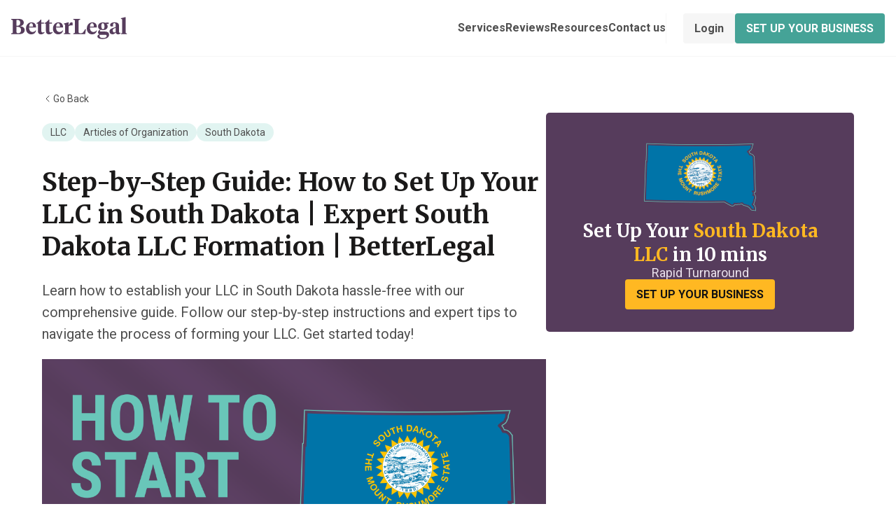

--- FILE ---
content_type: text/html; charset=utf-8
request_url: https://betterlegal.com/start-an-llc/south-dakota
body_size: 9685
content:
<!doctype html>
<html lang="en">

<head>
    <!-- Google Tag Manager -->
    <script>(function(w,d,s,l,i){w[l]=w[l]||[];w[l].push({'gtm.start':
    new Date().getTime(),event:'gtm.js'});var f=d.getElementsByTagName(s)[0],
    j=d.createElement(s),dl=l!='dataLayer'?'&l='+l:'';j.async=true;j.src=
    'https://www.googletagmanager.com/gtm.js?id='+i+dl;f.parentNode.insertBefore(j,f);
    })(window,document,'script','dataLayer','GTM-5CJR388');</script>
    <!-- End Google Tag Manager -->
    <title>Step-by-Step Guide: How to Set Up Your LLC in South Dakota | Expert South Dakota LLC Formation | BetterLegal</title>    <meta charset="UTF-8" />
    <meta name="format-detection" content="telephone=no" />
    <!-- <style>body{opacity: 0;}</style> -->
    <link rel="stylesheet" href="/assets/1704100390759x220607665718951940/style.min.css?_v=1733214053" />
    <link rel="icon" href="https://betterlegal-storage.s3.us-east-2.amazonaws.com/cf_pages/favicon.jpg" type="image/png" />
    <!-- <link rel="shortcut icon" href="favicon.ico"> -->
    <!-- <meta name="robots" content="noindex, nofollow"> -->
    <meta name="viewport" content="width=device-width, initial-scale=1.0" />

    <meta name="description" content="Learn how to establish your LLC in South Dakota hassle-free with our comprehensive guide. Follow our step-by-step instructions and expert tips to navigate the process of forming your LLC. Get started today!"/>
    <meta property="og:title" content="BetterLegal"/>
    <meta property="og:description" content="Learn how to establish your LLC in South Dakota hassle-free with our comprehensive guide. Follow our step-by-step instructions and expert tips to navigate the process of forming your LLC. Get started today!"/>
    <meta property="og:url" content="https://betterlegal.com/start-an-llc/South Dakota"/>
    <!-- Google tag (gtag.js) -->
    <script async src="https://www.googletagmanager.com/gtag/js?id=G-TV0TE40ZSB"></script>
    <script>
        window.dataLayer = window.dataLayer || [];
        function gtag() {
            dataLayer.push(arguments);
        }
        gtag('js', new Date());
        gtag('config', 'G-TV0TE40ZSB');
    </script>
</head>


<body>
    <div class="wrapper">
        <header class="header">
            <div class="header__container">
                <a href="https://betterlegal.com" class="header__logo"><img src="/assets/1704100390759x220607665718951940/logo.svg" alt="logo" /></a>
                <div class="header__menu menu">
                    <nav class="menu__body">
                        <ul class="menu__list">
                            <li class="menu__item"><a href="/services" class="menu__link">Services</a></li>
                            <li class="menu__item"><a href="/reviews" class="menu__link">Reviews</a></li>
                            <li class="menu__item"><a href="/resources" class="menu__link">Resources</a></li>
                            <li class="menu__item"><a href="/contact-us" class="menu__link">Contact us</a></li>
                        </ul>
                    </nav>
                </div>
                <div class="header__buttons" data-da=".menu__body, 600">
                    <a href="https://betterlegal.com/login" class="header__button button button--gray">Login</a>
                    <a href="https://betterlegal.com" class="header__button button button--green">SET UP YOUR BUSINESS</a>
                </div>
                <button type="button" class="menu__icon icon-menu"><span></span></button>
            </div>
        </header>

        <main class="page">
            <div class="page__container">
                <div class="page__main">
                    <div data-tabs class="tabs">
                        <nav data-tabs-titles class="tabs__navigation">
                            <button type="button" class="tabs__title _tab-active">Post</button>
                            <button type="button" class="tabs__title">Chat</button>
                        </nav>
                        <div data-tabs-body class="tabs__content">
                            <div class="tabs__body tabs__body--1"></div>
                            <div class="tabs__body tabs__body--2"></div>
                        </div>
                    </div>
                    <section class="page__post post" data-da=".tabs__body--1, 767.98">
                        <a href="/resources" class="post__back">
                            <svg xmlns="http://www.w3.org/2000/svg" width="16" height="16" viewBox="0 0 24 24" fill="none" stroke="currentColor" stroke-width="1.5" stroke-linecap="round" stroke-linejoin="round" color="rgba(74, 74, 74, 1)">
                                <polyline points="15 18 9 12 15 6"></polyline>
                            </svg>
                            <span>Go Back</span>
                        </a>
                        <div class="post__tags">
                            <a href="#" class="post__tag">LLC</a>
                            <a href="#" class="post__tag">Articles of Organization</a>
                            <a href="#" class="post__tag">South Dakota</a>
                        </div>
                        <div class="post__content">
                            <h1 id="1">
                                Step-by-Step Guide: How to Set Up Your LLC in South Dakota | Expert South Dakota LLC Formation | BetterLegal
                            </h1>
                            <p>
                                Learn how to establish your LLC in South Dakota hassle-free with our comprehensive guide. Follow our step-by-step instructions and expert tips to navigate the process of forming your LLC. Get started today!
                            </p>
                            <img class="post__image ibg" data-src="https://betterlegal-storage.s3.us-east-2.amazonaws.com/cf_pages/formation/South-Dakota.png" alt="Image" />

                            <p>
                                Are you considering setting up an LLC in South Dakota? BetterLegal has developed a complete yet concise guide to help you through the process through our years of experience. The five critical steps to properly set up an LLC in South Dakota in order are:
                            </p>
                            <ol class="post__list">
                                <li>Prepare by choosing a Name and Registered Agent</li>
                                <li>File Certificate of Formation with the State of South Dakota</li>
                                <li>Apply for an EIN with the IRS</li>
                                <li>Obtain an Operating Agreement</li>
                                <li>Handle Ongoing South Dakota Compliance and Maintenance</li>
                            </ol>
                            <h2 id="2">
                                What are the benefits of setting up an LLC in South Dakota?
                            </h2>
                            <p>
                                An LLC (Limited Liability Company) is a fairly new business structure which
                                combines the best aspects of two older structures.
                                <a href="https://www.youtube.com/watch?v=9UzTjGMmTj8" target="_blank">Corporations</a>
                                have existed since before the US existed, but require heavy maintenance such as
                                quarterly meetings with officially recorded minutes, board approval and
                                distribution of ownership, and more. On the other side of the spectrum is a sole
                                proprietorship (or partnership if more than one person) that possesses tax
                                benefits, but doesn't provide the owners with liability protection.
                            </p>
                            <p>
                                Combining the liability protection of a corporation and the tax benefits of a
                                partnership, LLCs were created and slowly adopted by all 50 states between
                                1977-1998. This means that, as the owner of an LLC, you are not personally liable
                                for any debts or obligations of the business. This can be a crucial safeguard for
                                a sole proprietor, as transitioning to an LLC protects your personal assets, such
                                as your home or savings, in the event that the business is sued or faces financial
                                difficulties.
                            </p>
                            <p>
                                In addition to liability protection, an LLC helps establish credibility for your
                                business. When you officially register your business as an LLC, you are signaling
                                to the public that you are a professional and legitimate operation. This is
                                especially important for a sole owner of a business as customers have more options
                                than ever and are more likely to choose a company that feels more trustworthy. Any
                                credibility you can build with your future customers is extremely important.
                            </p>
                            <h2 id="3">1. Choose a Name and Registered Agent in South Dakota</h2>
                            <p>
                                The first step in setting up an LLC in South Dakota is choosing a name for your business.
                                The name you choose will represent your company and be used on all official
                                documents, so it's essential to take the time to carefully consider your options.
                            </p>
                            <p>
                                It may seem tempting to have a very specialized name like "Irene's South Dakota Ice
                                Cream." However, if you're still iterating on your business offering or may
                                expand, a somewhat generalized name may work in your favor. Don't fret too much as
                                you can always change a South Dakota LLC's name or use a nickname by filing a South Dakota DBA.
                                More on those post-formation options can be found under
                                <b>Step 5: Changes and Maintenance.</b>
                            </p>
                            <p>
                                It's important to choose a name that is unique and not already in use by another
                                business. You can use the
                                <a href="https://sosenterprise.sd.gov/BusinessServices/Business/FilingSearch.aspx" target="_blank">South Dakota Secretary of State's name check service</a>
                                to verify the availability of your desired LLC name. If you are having trouble
                                accessing the name check service, you can also call the South Dakota Secretary of State.
                                <b>
                                    
                                </b>

                            </p>
                            <p>
                                When choosing a name for your LLC, it's important to keep the following guidelines
                                in mind:
                            </p>
                            <p>
                                The LLC name must contain one of the following: LC, L.C., LLC (most popular), L.L.C., Ltd. Liability Co., Ltd. Liability Company, Limited Liability Co., Limited Liability Company.
                            </p>

                            <p>
                                When choosing a name, it's also important to consider available domain names and
                                social handles. One of our early customers owned austineventcollective.com as well
                                as austineventcollective across every social platform. Unfortunately, someone in
                                South Dakota already had a registered "Austin Event Collective LLC" and rejected her
                                filing.
                            </p>
                            <p>
                                If you're not ready to file, it is possible to
                                <a href="https://www.youtube.com/watch?v=vUIupJhzOp8" target="_blank">reserve your South Dakota LLC's name</a>
                                before officially registering your LLC with the South Dakota Secretary of State. Please
                                note that this is an additional and separate cost from officially filing your LLC
                                and only holds the name, so you have to decide whether reserving a name for a few
                                months is a better option than simply setting your Effective Start Date for the
                                future (more on this in Step 2).
                            </p>
                            <h2 id="4">Choosing a Registered Agent</h2>
                            <p>
                                The next step in setting up an LLC in South Dakota is choosing a
                                <a href="https://www.youtube.com/watch?v=D7De5BnbQFg&feature=youtu.be" target="_blank">registered agent</a>. This person or entity will be responsible for receiving official mail from the
                                State of South Dakota and legal documents on behalf of your business.
                            </p>
                            <p>
                                The Registered Agent for your LLC in South Dakota must have a physical street address in South Dakota. PO Box addresses aren’t allowed.
                            </p>
                            <p>
                                It's worth noting that this
                                <a href="https://www.youtube.com/watch?v=tS7Zv6dmSQ8&feature=youtu.be" target="_blank">information is considered a public record</a>
                                and may be accessed by anyone. This means that anyone can view the names and
                                addresses of the
                                <a href="https://www.youtube.com/watch?v=gcZyhQmTlaA&feature=youtu.be">managers or members</a>
                                of your LLC by requesting a copy of your Articles of Organization from the South Dakota
                                Secretary of State. If you are concerned about privacy, you may want to consider
                                using a third party to act as a registered agent for your LLC rather than using
                                your own personal information. This step helps protect your
                                <a href="https://www.youtube.com/watch?v=gcZyhQmTlaA" target="_blank">operator's and owner's</a>
                                privacy and shield your personal information from public view.
                            </p>
                            <p>
                                There are countless options for Registered Agent Service, but we believe
                                BetterLegal provides the best value.
                                <a href="https://betterlegal.com/services/registered-agent/signup" target="_blank">Click here to sign up.</a>
                            </p>
                            <p>Some additional guidelines in South Dakota for Registered Agents:</p>
                            The registered agent may be an individual or a registered entity in SD.
                            <p>
                                <b><i>BetterLegal has helped tens of thousands of business owners across the US set
                                        up their LLC. Sign up today to start yours!</i></b>
                            </p>
                            <h2 id="5">Prepare and File the South Dakota Articles of Organization</h2>
                            <p>
                                Once you have chosen a name and registered agent for your LLC, you'll need to file the Articles of Organization with the South Dakota Secretary of State for a fee of If filing online, $150. If filing by mail, $165. which is refundable and provide a digital, scanned, or wet signature of the organizer. 
                            </p>
                            <h3>Filing Options</h3>
                            <p>
                                Online<br>1) Go to https://sosenterprise.sd.gov/BusinessServices/Business/RegistrationInstr.aspx and submit online form<br><br>Mail<br>1) Complete Articles of Organization<br>2) Pay by check or money order and make payable to the “Secretary of State”.<br>3) Mail your completed Articles of Organization (one original and one copy) and filing fee to: Secretary of State, 500 East Capitol Avenue, Pierre, SD 57501-5070.
                            </p>
                            <h3>Payment Options</h3>
                            <p>
                                If filing online, credit card. If filing by mail, payment check or money order. 
                            </p>
                            <h3>Turnaround Time</h3>
                            <p>
                                The turnaround time for LLC formation in South Dakota is advertised by the Secretary of State as one (1) minute after payment if it was submission was made online. However, if it was made by mail, it can take up to three (3) to five (5) business days.  Keep in mind that this can take longer based on state examiner's workload at the time of filing. BetterLegal's internal experience with South Dakota is twenty-four (24) hours from the time of payment receipt, as long as the filing request was received during BetterLegal's operating hours (Monday to Friday from 9 a.m. to 7 p.m. EST).
                                Expedited services are not available for South Dakota LLC formation.
                            </p>
                            <p>
                                Please note that the Secretary of State's office in South Dakota is closed on weekends and state holidays. The office is open from 8:00am to 5:00pm, Monday through Friday.
                            </p>
                            <p>
                                <i>Also note, that you should not apply for an EIN (Step 3) until South Dakota has approved and delivered your Articles of Organization in case your LLC's name is rejected.</i>
                            </p>
                            <h3 class="post__subtitle">Setting a Future Effective Date</h3>
                            <p>
                                If you want to set a future "start date" for your LLC, this the date when you submitted your LLC application or a future effective date that may not be more than ninety (90) days from the date of filing.  in the State of South Dakota.
                            </p>
                            <h3 class="post__subtitle">Address Requirements</h3>
                            <p>
                                In South Dakota, you're required to provide Principal Office Address, Registered Agent Address, Manager's Address" If you want your address information to be private rather than public record, make sure your Registered Agent allows for all addresses. BetterLegal's $90/year service provides full privacy.
                            </p>
                            <p>
                                <b>State's Mailing Address:</b> The mailing address may be different from the listed registered agent address or principal office address
                            </p>
                            <h3 class="post__subtitle" id="manager-information">Manager Information</h3>
                            <p>
                                The Manager&#39;s Information section of your LLC&#39;s Articles of Organization may include the names and addresses of the managers or members of your LLC. Here is extra information South Dakota will want to know about your Managers:
                            </p>
                            <p>
                                1) Management Type - Is your LLC manager-managed or member-managed?<br><br>2) Manager's Name - It may be an individual or non-individual manager. Members and managers may be individuals, partnerships, corporations, and any other type of legal entity. However, for non-individual managers, there must be an authorized representative to sign the LLC's articles of organization.<br><br>3) Manager's Address - This may be a business or post office box address, especially if privacy concerns are an issue. Note that a document on file with the secretary of state is a public record that is subject to public access and disclosure. 
                            </p>
                            <h3 class="post__subtitle" id="receiving-your-documents">Receiving your documents</h3>
                            <p>After the Articles of Organization has been filed and accepted by the South Dakota Secretary of State, the LLC is officially formed. Here&#39;s what South Dakota will provide back to you based on your method of submission: If filed online, documents can be downloaded immediately after payment on website portal.
If by mail, approved documents will be mailed to the return address.</p>
                            <p>The official deliverables will include: the following documents: 1) Stamped filling acknowledgment (contains certificate)<br>2) Letter (receipt)</p>
                            <p>You should keep a copy of the Articles of Organization for your records and use it to open a bank account, apply for business licenses, and conduct other business.</p>
                            <h3 class="post__subtitle" id="what-if-my-filing-is-rejected-">What if my filing is rejected?</h3>
                            <p>If your filing is rejected, you&#39;ll receive information from the South Dakota Secretary of State explaining the reason for the rejection. You can then make the necessary corrections and resubmit your documents. <strong>Regardless whether filed online or by mail, the document must be refiled.</strong></p>
                            <h3 class="post__subtitle" id="additional-information">Additional information</h3>
                            <p></p>
                            <h2 id="3-apply-for-an-ein-from-the-irs">Apply for an EIN from the IRS</h2>
                            <p>
                                Obtaining an Employer Identification Number (EIN) is a crucial step in starting an LLC in South Dakota because banks require it to open a business bank account and the IRS requires it to pay taxes. So if you plan on making money, you&#39;ll need one. You don&#39;t need to employ anyone to need an EIN, it&#39;s simply a poor name choice by the IRS for what is essentially your LLC&#39;s Social Security Number or Tax ID.
                            </p>
                            <p>
                                <a href="https://youtu.be/4gI2AdjTHWM">An EIN is a unique nine-digit number assigned by the Internal Revenue Service (IRS)</a> to identify a business for tax purposes and formatted as 12-3456789. EINs are free to get from the Internal Revenue Service&#39;s website, but can be tricky if you&#39;re not careful when answering their questions.
                            </p>
                            <p>
                                An EIN is a Tax ID for the federal government, it is not your Tax ID for the State of South Dakota.
                            </p>
                            <p>
                                Here are some key points to keep in mind when obtaining an EIN for your LLC:
                            </p>
                            <ol class="post__list">
                                <li>A Sole Proprietorship&#39;s <a href="https://youtu.be/dEiynLlrzUI">EIN cannot be transferred</a> to your South Dakota LLC.</li>
                                <li>A Manager or Member must provide their personal information to link the EIN to your South Dakota LLC.</li>
                                <li>You cannot use an existing business&#39; information for an EIN since a business doesn&#39;t have a Social Security Number.</li>
                                <li>If you&#39;re not a US citizen that is in possession of an SSN, you will need to first obtain an ITIN before applying for an EIN through a paper filing.</li>
                                <li>Once the EIN is obtained, it must be included on all federal tax returns and other documents that require the business&#39;s tax identification number.</li>
                                <li>Keep a copy of the EIN confirmation letter for your records.</li>
                            </ol>
                            <p><em>It&#39;s important to note that the EIN is for tax purposes only and does not give any rights or privileges to the holder.</em></p>
                            <p>The turnaround time for an EIN is instant and the fee is $0. However, the IRS' website that generates EINs only works normal business hours EST, so it's a good idea to plan ahead if getting this item is time sensitive. Also note, <strong>that you should not apply for an EIN until South Dakota has approved and delivered your Articles of Organization in case your desired business name is rejected</strong>.</p>
                            <h2 id="4-obtain-an-operating-agreement">Obtain an Operating Agreement</h2>
                            <p>An operating agreement is an important document for any LLC, as it lays out the rights and responsibilities of the members (owners), as well as the management structure of the LLC. It&#39;s not a mandatory document filed with the State of South Dakota, but it&#39;s highly recommended to have notarized as it can help prevent disputes and misunderstandings among members later on.</p>
                            <p>While it&#39;s your preference to decide whether the South Dakota LLC is manager-managed or member-managed, BetterLegal prefers to set up LLCs as manager-managed since an individual can be both a manager and a member. If a manager/member wants to become passive at a later stage of the company and the Operating Agreement is set up as member-managed, then it opens up a can of worms that could have been avoided by retaining the separation of duties from the beginning.</p>
                            <p>Here are some key points to keep in mind when creating an Operating Agreement for your LLC:</p>
                            <ol class="post__list">
                                <li>Identify the members of the LLC and their respective ownership percentages. </li>
                                <li>Outline the decision-making procedures, such as how many members must be present for a meeting to be considered quorate and how many votes are required to pass a resolution.</li>
                                <li>Specify the process for admitting new members or removing existing members.</li>
                                <li>Include information about how profits and losses will be distributed among members.</li>
                                <li>Set out the procedures for amending the Operating Agreement and dissolving the South Dakota LLC.</li>
                            </ol>
                            <p>This is an important document for a South Dakota Limited Liability Company and is too often overlooked or skimped on. If setting up a single-member LLC, be wary of professionals that charge hundreds or thousands of dollars for a single-page document. We have seen attorneys charge $3500 for a simple document providing zero ability for supporting multiple owners in the future. While you may start as a sole owner, that may not always be the case. It&#39;s best to plan ahead during these early phases before the grind of entrepreneurship sets in.</p>
                            <p>We&#39;ve also seen instances where an individual helping with the business early on later claims ownership upon the business&#39; later success. <strong>Never refer to someone paid or unpaid as a &quot;partner&quot; in public</strong>, especially if you don&#39;t have a signed and notarized Operating Agreement in place.</p>
                            <p>If you&#39;re setting up your South Dakota LLC on your own and need an Operating Agreement, BetterLegal can provide one for a reasonable fee.</p>
                            <p>The Operating Agreement should be reviewed periodically and updated to ensure that it accurately reflects the current state of the South Dakota LLC.</p>
                            <p>
                                <b><i>BetterLegal has helped tens of thousands of business owners across the US set
                                        up their LLC. Sign up today to start yours!</i></b>
                            </p>
                            <h2 id="6">State Compliance and Maintenance</h2>
                            <p>As an LLC in South Dakota, you&#39;ll need to comply with certain South Dakota regulations. </p>
                            <p>This includes, but not limited to:</p>
                            <ol class="post__list">
                                <li>Obtaining any necessary <a href="https://youtu.be/4OlDo57M5jw">licenses and permits</a></li>
                                <li>Keeping records of your business&#39;s financial transactions</li>
                                <li>Staying on top of <a href="https://www.youtube.com/watch?v=TfUyUCwABpQ">South Dakota&#39;s Annual Report</a></li>
                                <li>Notifying the State of <a href="https://youtu.be/tgrKO23pyDg">changes to your LLC</a></li>
                            </ol>
                            <h2 id="7">Commonly Asked Questions</h2>
                            <h3 class="post__subtitle">Can I file an LLC in South Dakota myself?</h3>
                            <p>You can file an LLC in South Dakota yourself by visiting the South Dakota Secretary of State&#39;s website and submitting the necessary paperwork and fees. The process involves filling out the Articles of Organization and paying a filing fee. Additionally, you will need to choose a unique name for your LLC and appoint a registered agent for your business. Once you have completed the necessary steps and paid the filing fee, you can submit your application to the state for review and approval.</p>
                            <h3 class="post__subtitle">How much does it cost to file an LLC in South Dakota?</h3>
                            <p>The cost to file an LLC in South Dakota is If filing online, $150. If filing by mail, $165.. This fee is for filing the Articles of Organization with the state and is refundable. You may also need to pay additional fees for obtaining a registered agent or for expediting the processing of your application.</p>
                            <h3 class="post__subtitle">Can you file an LLC in South Dakota for free?</h3>
                            <p>No, there is a fee to file an LLC in South Dakota. The fee for filing an LLC is If filing online, $150. If filing by mail, $165. and is refundable. You may also need to pay additional fees for obtaining a registered agent or for expediting the processing of your application.</p>
                            <h3 class="post__subtitle">How fast can you get an LLC in South Dakota?</h3>
                            <p>The turnaround time for LLC formation in South Dakota is advertised by the Secretary of State as one (1) minute after payment if it was submission was made online. However, if it was made by mail, it can take up to three (3) to five (5) business days. . This turnaround can take longer based on state examiner's workload at the time of filing.</p>
                            <h3 class="post__subtitle">Can I file for an LLC in South Dakota Online?</h3>
                            <p>Yes, you can file for an LLC in South Dakota online through the South Dakota Secretary of State&#39;s website. The process involves filling out the Articles of Organization, choosing a unique name for your LLC, and appointing a registered agent. Once you have completed the necessary steps and paid the filing fee, you can submit your application to the state for review and approval.</p>
                            <h3 class="post__subtitle">What is the minimum number of members in a South Dakota LLC?</h3>
                            <p>The minimum number of members in an LLC is one. An LLC can have any number of members, and the members can be individuals or other entities such as corporations or other LLCs.</p>
                        </div>
                        <div class="post__bottom bottom-post">
                            <button class="bottom-post__share">Share this post</button>
                            <div class="bottom-post__links">
                                <button class="bottom-post__link">
                                    <img src="/assets/1704100390759x220607665718951940/copy.svg" alt="Icon" />
                                    <span>Copy link</span>
                                </button>
                                <a href="https://twitter.com/betterlegal" class="bottom-post__link">
                                    <img src="/assets/1704100390759x220607665718951940/twitter.svg" alt="Icon" />
                                </a>
                                <a href="https://www.facebook.com/p/BetterLegal-100067557072460" class="bottom-post__link">
                                    <img src="/assets/1704100390759x220607665718951940/facebook.svg" alt="Icon" />
                                </a>
                                <a href="https://www.linkedin.com/company/betterlegal" class="bottom-post__link">
                                    <img src="/assets/1704100390759x220607665718951940/linkdin.svg" alt="Icon" />
                                </a>
                            </div>
                        </div>
                    </section>
                    <aside class="page__chat chat" data-da=".tabs__body--2, 767.98">
                        
                        <div id="dynamic_toc"></div>
                        <div class="banner-state banner-state--setup">
                            <img class="banner-state__image" src="https://betterlegal-storage.s3.us-east-2.amazonaws.com/cf_pages/banner-flags/south-dakota.png" alt="Image" />
                            <h3 class="banner-state__title">Set Up Your <span>South Dakota LLC</span> in 10 mins</h3>
                            <p class="banner-state__text"><!--$300 | -->Rapid Turnaround</p>
                            <a href="https://betterlegal.com/?type=LLC&state=South Dakota" class="banner-state__button button button--yellow">SET UP YOUR BUSINESS</a>
                        </div>
                        <div class="page__video video"></div>
                    </aside>
                </div>
                <section class="page__next next"><!--
                    <div class="next__top">
                        <h2 class="next__title">Read Next</h2>
                        <a class="next__all" href="#">
                            <span>View all</span>
                            <svg xmlns="http://www.w3.org/2000/svg" width="16" height="16" viewBox="0 0 24 24" fill="none" stroke="currentColor" stroke-width="1.5" stroke-linecap="round" stroke-linejoin="round" color="rgba(74, 74, 74, 1)">
                                <polyline points="9 18 15 12 9 6"></polyline>
                            </svg>
                        </a>
                    </div>
                    <ul class="next__list">
                        <li class="next__item">
                            <a class="next__link" href="#">
                                <div class="next__link-image">
                                    <img class="ibg" data-src="img/chat/image.jpg" alt="Image" />
                                </div>
                                <h3 class="next__link-title">
                                    BetteLegal - The Best Way to Set Up Your Business
                                </h3>
                            </a>
                        </li>
                        <li class="next__item">
                            <a class="next__link" href="#">
                                <div class="next__link-image">
                                    <img class="ibg" data-src="img/chat/image.jpg" alt="Image" />
                                </div>
                                <h3 class="next__link-title">
                                    BetteLegal - The Best Way to Set Up Your Business
                                </h3>
                            </a>
                        </li>
                        <li class="next__item">
                            <a class="next__link" href="#">
                                <div class="next__link-image">
                                    <img class="ibg" data-src="img/chat/image.jpg" alt="Image" />
                                </div>
                                <h3 class="next__link-title">
                                    BetteLegal - The Best Way to Set Up Your Business
                                </h3>
                            </a>
                        </li>
                        <li class="next__item">
                            <a class="next__link" href="#">
                                <div class="next__link-image">
                                    <img class="ibg" data-src="img/chat/image.jpg" alt="Image" />
                                </div>
                                <h3 class="next__link-title">
                                    BetteLegal - The Best Way to Set Up Your Business
                                </h3>
                            </a>
                        </li>
                        <li class="next__item">
                            <a class="next__link" href="#">
                                <div class="next__link-image">
                                    <img class="ibg" data-src="img/chat/image.jpg" alt="Image" />
                                </div>
                                <h3 class="next__link-title">
                                    BetteLegal - The Best Way to Set Up Your Business
                                </h3>
                            </a>
                        </li>
                        <li class="next__item">
                            <a class="next__link" href="#">
                                <div class="next__link-image">
                                    <img class="ibg" data-src="img/chat/image.jpg" alt="Image" />
                                </div>
                                <h3 class="next__link-title">
                                    BetteLegal - The Best Way to Set Up Your Business
                                </h3>
                            </a>
                        </li>
                    </ul>
                 --></section>
            </div>
        </main>

        <footer class="footer">
            <div class="footer__container">
                <a href="https://betterlegal.com" class="footer__logo"><img src="/assets/1704100390759x220607665718951940/logo.svg" alt="Logo" /></a>
                <p class="footer__text">
                    <b>Important Disclaimer:</b> BetterLegal is not a law firm, nor is it a substitution for
                    a law firm or an attorney. BetterLegal strives to facilitate the process by which
                    individuals set up their businesses, but we do not and cannot provide legal advice,
                    explanations, options, opinions, or recommendations about legal rights, remedies,
                    business structure and operations, use of business and legal forms, or general business
                    and legal strategies. While your communications with us are protected by our Privacy
                    Policy, they are not protected by the attorney-client privilege. Your access to and use
                    of this website is subject to our Terms of Use.
                </p>
                <div class="footer__copy">Â© BetterLegal Inc. <span class="footer__year"></span></div>
            </div>
        </footer>
    </div>

    <script src="/assets/1704100390759x220607665718951940/app.min.js?_v=1733214053"></script>
</body>

</html

--- FILE ---
content_type: text/css; charset=utf-8
request_url: https://betterlegal.com/assets/1704100390759x220607665718951940/style.min.css?_v=1733214053
body_size: 6159
content:
@charset "UTF-8";@import url(https://fonts.googleapis.com/css?family=Roboto:regular,500,600,700&display=swap);@import url(https://fonts.googleapis.com/css?family=Merriweather:700&display=swap);*{padding:0;margin:0;border:0}*,::after,::before{-webkit-box-sizing:border-box;box-sizing:border-box}::after,::before{display:inline-block}body,html{height:100%;min-width:320px}body{color:#4f4f4f;line-height:1;font-family:Roboto;font-size:1.125rem;-ms-text-size-adjust:100%;-moz-text-size-adjust:100%;-webkit-text-size-adjust:100%;-webkit-font-smoothing:antialiased;-moz-osx-font-smoothing:grayscale}button,input,textarea{font-family:Roboto;font-size:inherit;line-height:inherit}button{cursor:pointer;color:inherit;background-color:transparent}a{display:inline-block;color:inherit;text-decoration:none}ul li{list-style:none}img{vertical-align:top}h1,h2,h3,h4,h5,h6{font-weight:inherit;font-size:inherit}html{scroll-behavior:smooth}.lock body{overflow:hidden;-ms-touch-action:none;touch-action:none;-ms-scroll-chaining:none;overscroll-behavior:none}.wrapper{min-height:100%;display:-webkit-box;display:-ms-flexbox;display:flex;-webkit-box-orient:vertical;-webkit-box-direction:normal;-ms-flex-direction:column;flex-direction:column;overflow:hidden}@supports (overflow:clip){.wrapper{overflow:clip}}.wrapper>main{-webkit-box-flex:1;-ms-flex:1 1 auto;flex:1 1 auto}.wrapper>*{min-width:0}[class*=__container]{max-width:74.5rem;margin:0 auto;padding:0 1rem}.form{display:-ms-grid;display:grid;gap:1rem}.form__row{display:-ms-grid;display:grid;gap:.375rem}.form__label{font-weight:500;font-size:.875rem;line-height:1.4285714286;color:#4a4a4a}.form__input{-webkit-appearance:none;-moz-appearance:none;appearance:none;outline:0;font-size:1rem;line-height:1.5;color:#1a1919;padding:.625rem .875rem;border-radius:.25rem;border:.0625rem solid #ded1e1}.form__input::-webkit-input-placeholder{-webkit-transition:opacity .3s;transition:opacity .3s}.form__input::-moz-placeholder{-moz-transition:opacity .3s;transition:opacity .3s}.form__input:-ms-input-placeholder{-ms-transition:opacity .3s;transition:opacity .3s}.form__input::-ms-input-placeholder{-ms-transition:opacity .3s;transition:opacity .3s}.form__input::placeholder{-webkit-transition:opacity .3s;transition:opacity .3s}.form__input:focus::-webkit-input-placeholder{opacity:0}.form__input:focus::-moz-placeholder{opacity:0}.form__input:focus:-ms-input-placeholder{opacity:0}.form__input:focus::-ms-input-placeholder{opacity:0}.form__input:focus::placeholder{opacity:0}.checkbox{position:relative}.checkbox:not(:last-child){margin-bottom:.3125em}.checkbox__input{position:absolute;width:0;height:0;opacity:0}.checkbox__input:focus-visible+.checkbox__label:before{-webkit-box-shadow:0 0 5px #000;box-shadow:0 0 5px #000}.checkbox__input:checked+.checkbox__label::after{display:block}.checkbox__label{cursor:pointer;display:-webkit-inline-box;display:-ms-inline-flexbox;display:inline-flex;position:relative;gap:10px}.checkbox__label:before{content:"";-ms-flex-item-align:start;align-self:flex-start;-webkit-box-flex:0;-ms-flex:0 0 1rem;flex:0 0 1rem;width:1rem;height:1rem;border-radius:.25rem;border:.0625rem solid #ded1e1}.checkbox__label::after{content:"✓";position:absolute;top:0;left:.0625rem;width:1rem;height:1rem;border-radius:.25rem;color:#45a397;display:none}.checkbox__text{-ms-flex-item-align:center;-ms-grid-row-align:center;align-self:center;font-size:.875rem;line-height:1.5;color:#121212}.checkbox__text span{font-weight:700}.options{display:-webkit-box;display:-ms-flexbox;display:flex;-webkit-box-orient:vertical;-webkit-box-direction:normal;-ms-flex-direction:column;flex-direction:column;-webkit-box-align:start;-ms-flex-align:start;align-items:flex-start}.options__item{position:relative;cursor:pointer;margin-bottom:1rem}.options__input{width:0;height:0;opacity:0;position:absolute}.options__input:focus-visible+.options__label:before{-webkit-box-shadow:0 0 5px #000;box-shadow:0 0 5px #000}.options__input:checked+.options__label:after{-webkit-transform:scale(1);-ms-transform:scale(1);transform:scale(1)}.options__label{display:-webkit-inline-box;display:-ms-inline-flexbox;display:inline-flex;-webkit-box-align:center;-ms-flex-align:center;align-items:center;cursor:pointer;gap:.5rem}.options__label:before{content:"";-ms-flex-item-align:start;align-self:flex-start;width:1rem;height:1rem;-webkit-box-flex:0;-ms-flex:0 0 1rem;flex:0 0 1rem;border-radius:50%;border:1px solid #8e6997}.options__label:after{content:"";-webkit-transition:all .3s ease 0s;transition:all .3s ease 0s;-webkit-transform:scale(0);-ms-transform:scale(0);transform:scale(0);width:.375rem;height:.375rem;border-radius:50%;background-color:#8e6997;position:absolute;left:.3125rem;top:.3125rem}.options__text{font-weight:500;font-size:1rem;line-height:1.25;color:#000}.icon-menu{display:none}.ibg{width:100%;height:100%;-o-object-fit:cover;object-fit:cover}.ibg--top{-o-object-position:top;object-position:top}.ibg--bottom{-o-object-position:bottom;object-position:bottom}.ibg--left{-o-object-position:left;object-position:left}.ibg--right{-o-object-position:right;object-position:right}.ibg--contain{-o-object-fit:contain;object-fit:contain}.button{white-space:nowrap;padding:.625rem 1rem;border-radius:.25rem;font-size:1rem;line-height:1.4375;font-weight:700;text-align:center;cursor:pointer;-webkit-transition:opacity .3s;transition:opacity .3s}.button--yellow{background-color:#ffb822;color:#121212}.button--gray{background-color:#f6f6f6}.button--green{text-transform:uppercase;background-color:#45a397;color:#fff;-webkit-box-shadow:0 1px 2px 0 rgba(16,24,40,.05);box-shadow:0 1px 2px 0 rgba(16,24,40,.05)}.button--select{display:-webkit-box;display:-ms-flexbox;display:flex;-webkit-box-align:center;-ms-flex-align:center;align-items:center;-webkit-box-pack:center;-ms-flex-pack:center;justify-content:center;gap:.5rem;margin-top:2.1875rem}.button--select::before{content:"";-webkit-box-flex:0;-ms-flex:0 0 1.25rem;flex:0 0 1.25rem;width:1.25rem;height:1.25rem;background:url(../img/icons/upload.svg) 0 0 no-repeat}.button--next{display:none;min-width:100%;margin-top:2.1875rem}.button--scan{display:block;margin-top:auto}.button--sign{min-width:100%}.assistant{border:.0625rem solid #dbdbdb;border-radius:.25rem;overflow:hidden}.assistant:not(:last-child){margin-bottom:2rem}.assistant__screen{padding:1.25rem;min-height:26.625rem}.assistant__screen--dark{background-color:#35283a}.assistant__screen--white{display:none;-webkit-box-orient:vertical;-webkit-box-direction:normal;-ms-flex-direction:column;flex-direction:column}.assistant__screen--white p{margin-bottom:1rem;line-height:1.3333333333;color:#1a1919}.assistant__screen--login,.assistant__screen--sign{background-color:#f1edf3}.assistant__screen--login .assistant__subtitle,.assistant__screen--sign .assistant__subtitle{color:#101828}.assistant__screen--login .assistant__subtext,.assistant__screen--sign .assistant__subtext{margin-top:unset;color:#5e5e5e}.assistant__screen--login .assistant__subtext button,.assistant__screen--sign .assistant__subtext button{color:#45a397}.assistant__image{text-align:center;margin-bottom:1.25rem}.assistant__image .scan{-webkit-animation:scan 5s infinite linear;animation:scan 5s infinite linear}.assistant__image.active .scan{-webkit-animation:scan 2.5s infinite linear;animation:scan 2.5s infinite linear}.assistant__title{font-weight:600;font-size:1.5rem;color:#fff;text-align:center;margin-bottom:.75rem}.assistant__text{font-size:1rem;line-height:1.5;color:#c8b2cd;text-align:center;margin-bottom:1.25rem}.assistant__text span{font-weight:700}.assistant__info{display:-webkit-box;display:-ms-flexbox;display:flex;-ms-flex-wrap:wrap;flex-wrap:wrap;-webkit-box-align:center;-ms-flex-align:center;align-items:center;-webkit-box-pack:justify;-ms-flex-pack:justify;justify-content:space-between;min-height:1.4375rem;gap:.5rem}.assistant__info-item{display:-webkit-box;display:-ms-flexbox;display:flex;-webkit-box-align:center;-ms-flex-align:center;align-items:center;gap:.5rem;color:#fff;font-weight:600;font-size:1rem}.assistant__file-name{display:none;-webkit-box-align:center;-ms-flex-align:center;align-items:center;-webkit-box-pack:justify;-ms-flex-pack:justify;justify-content:space-between;gap:.5rem;font-size:.875rem;line-height:1.4285714286;color:#fff}.assistant__file-name span{max-width:11.25rem;overflow:hidden}.assistant__input-file{display:none}.assistant__subtitle{font-weight:700;line-height:1.3888888889;text-align:center;color:#fff;margin-bottom:.75rem}.assistant__subtext{font-size:.875rem;line-height:1.4285714286;color:#c8b2cd;text-align:center;margin-top:1rem}.assistant__subtext button{display:contents;font-weight:600;color:#69c6b9}.header-assistant{padding:.625rem 1rem;background-color:#563c5c;display:-webkit-box;display:-ms-flexbox;display:flex;-webkit-box-align:center;-ms-flex-align:center;align-items:center;-webkit-box-pack:justify;-ms-flex-pack:justify;justify-content:space-between;gap:1rem}.header-assistant__content{display:-webkit-box;display:-ms-flexbox;display:flex;-webkit-box-align:center;-ms-flex-align:center;align-items:center;gap:.875rem}.header-assistant__badge{padding:.125rem .375rem;border-radius:.375rem;background-color:#9f79a8;font-weight:600;font-size:.875rem;line-height:1.2857142857;color:#fff}.header-assistant__button{padding:.5rem .75rem;border:.0625rem solid #fff;border-radius:.25rem;font-weight:600;font-size:.8125rem;color:#fff;text-transform:uppercase;text-align:center;-webkit-transition:border-color .3s,color .3s;transition:border-color .3s,color .3s}.check-2{opacity:0;-webkit-transition:all .3s .5s;transition:all .3s .5s}.check-1{opacity:0;-webkit-transition:all .3s .8s;transition:all .3s .8s}.unchecked-2{opacity:1;-webkit-transition:all .3s .8s;transition:all .3s .8s}.unchecked-1{opacity:1;-webkit-transition:all .3s .5s;transition:all .3s .5s}.scaning .check-1{opacity:1}.scaning .check-2{opacity:1}.scaning .unchecked-1{opacity:0}.scaning .unchecked-2{opacity:0}.not-active{opacity:.3;pointer-events:none;cursor:not-allowed}@-webkit-keyframes scan{0%{-webkit-transform:translateY(-50%);transform:translateY(-50%)}50%{-webkit-transform:translateY(50%);transform:translateY(50%)}100%{-webkit-transform:translateY(-50%);transform:translateY(-50%)}}@keyframes scan{0%{-webkit-transform:translateY(-50%);transform:translateY(-50%)}50%{-webkit-transform:translateY(50%);transform:translateY(50%)}100%{-webkit-transform:translateY(-50%);transform:translateY(-50%)}}.header{position:relative;z-index:100;background-color:#fff;border-bottom:.0625rem solid #f6f6f6}.header__container{max-width:82rem;padding-top:.625rem;padding-bottom:.625rem;min-height:5rem;display:-webkit-box;display:-ms-flexbox;display:flex;-webkit-box-align:center;-ms-flex-align:center;align-items:center;gap:1.5rem}.header__logo{position:relative;z-index:5}.header__logo img{width:100%}.header__buttons{position:relative;z-index:5;display:-webkit-box;display:-ms-flexbox;display:flex;-webkit-box-align:center;-ms-flex-align:center;align-items:center;gap:1rem}.menu{-webkit-box-flex:1;-ms-flex:1 1 auto;flex:1 1 auto}.menu__list{display:-webkit-box;display:-ms-flexbox;display:flex;-webkit-box-align:center;-ms-flex-align:center;align-items:center;-webkit-box-pack:end;-ms-flex-pack:end;justify-content:flex-end;-ms-flex-wrap:wrap;flex-wrap:wrap;-webkit-column-gap:1.5rem;-moz-column-gap:1.5rem;column-gap:1.5rem}.menu__link{font-weight:700;font-size:1rem;line-height:1.5;-webkit-transition:color .3s;transition:color .3s}.footer{padding-top:3rem;padding-bottom:2rem;background-color:#f6f6f6;font-size:.875rem;line-height:1.4285714286}.footer__container{max-width:82rem}.footer__logo{width:7.5rem;margin-bottom:2rem}.footer__logo img{width:100%}.footer__text{line-height:1.4285714286;margin-bottom:2rem}.footer__copy{padding-top:2rem;border-top:.0625rem solid #eee;text-align:center;line-height:1.7142857143}.page{padding-top:3rem;padding-bottom:5rem}.post{-webkit-box-flex:0;-ms-flex:0 0 62.0689655172%;flex:0 0 62.0689655172%;line-height:1.5555555556;margin-bottom:3rem;word-break:break-word}.post__back{display:-webkit-inline-box;display:-ms-inline-flexbox;display:inline-flex;-webkit-box-align:center;-ms-flex-align:center;align-items:center;font-size:.875rem;gap:.25rem;margin-bottom:1.5rem;-webkit-transition:color .3s;transition:color .3s}.post__tags{display:-webkit-box;display:-ms-flexbox;display:flex;-ms-flex-wrap:wrap;flex-wrap:wrap;-webkit-box-align:center;-ms-flex-align:center;align-items:center;gap:.5rem;margin-bottom:2.25rem}.post__tag{padding:.375rem .75rem;border-radius:1.25rem;background-color:rgba(105,198,185,.2);font-size:.875rem;line-height:1;-webkit-transition:background-color .3s;transition:background-color .3s}.post__content{margin-bottom:3rem}.post__content h1{color:#1a1919;font-size:2.25rem;font-family:Merriweather;font-weight:700;line-height:130%;margin-bottom:1.5rem}.post__content h2{color:#1a1919;font-size:1.875rem;line-height:1.2666666667;font-weight:700;margin-bottom:1.25rem;padding-top:.625rem}.post__content h3{color:#1a1919;font-size:1.5rem;line-height:1.3333333333;font-weight:700;margin-bottom:1rem}.post__content p{font-size:1.25rem;margin-bottom:1.25rem}.post__content p a{color:#45a397;font-weight:700;text-decoration:underline}.post__content ol,.post__content ul{padding-left:1.5rem;margin-bottom:1.25rem}.post__content ol li,.post__content ul li{list-style:auto;margin-bottom:1.25rem}.bottom-post{display:-webkit-box;display:-ms-flexbox;display:flex;-ms-flex-wrap:wrap;flex-wrap:wrap;-webkit-box-align:center;-ms-flex-align:center;align-items:center;-webkit-box-pack:justify;-ms-flex-pack:justify;justify-content:space-between;gap:1.5rem}.bottom-post__share{font-size:1rem;line-height:1.5;font-weight:700;-webkit-transition:color .3s;transition:color .3s}.bottom-post__links{display:-webkit-box;display:-ms-flexbox;display:flex;gap:.75rem}.bottom-post__link{display:-webkit-box;display:-ms-flexbox;display:flex;-webkit-box-pack:center;-ms-flex-pack:center;justify-content:center;-webkit-box-align:center;-ms-flex-align:center;align-items:center;gap:.5rem;padding:.625rem;border-radius:.25rem;border:.0625rem solid #dbdbdb;-webkit-box-shadow:0 1px 2px 0 rgba(16,24,40,.05);box-shadow:0 1px 2px 0 rgba(16,24,40,.05);-webkit-transition:background-color .3s;transition:background-color .3s}.bottom-post__link span{font-size:.875rem;line-height:1.4285714286;font-weight:700}.chat{-ms-flex-item-align:start;align-self:flex-start;width:100%}.chat__main{display:-ms-grid;display:grid;gap:2rem;position:relative}.chat__main:not(:last-child){margin-bottom:2rem}.chat__main .ibg{aspect-ratio:384/528}.chat__image{display:block;max-width:18.75rem;margin:0 auto;aspect-ratio:1/1}.next{padding-top:1.5rem;padding-bottom:1.5rem}.next__top{display:-webkit-box;display:-ms-flexbox;display:flex;gap:1rem;-webkit-box-align:center;-ms-flex-align:center;align-items:center;-webkit-box-pack:justify;-ms-flex-pack:justify;justify-content:space-between;margin-bottom:1.5rem}.next__title{font-family:Merriweather;font-weight:700;font-size:1.875rem;color:#252525}.next__all{display:-webkit-box;display:-ms-flexbox;display:flex;-webkit-box-align:center;-ms-flex-align:center;align-items:center;gap:.5rem;font-size:.875rem;-webkit-transition:color .3s;transition:color .3s}.next__list{display:-ms-grid;display:grid;gap:2.25rem 1.5rem;-ms-grid-columns:(1fr)[4];grid-template-columns:repeat(4,1fr)}.next__link-image{aspect-ratio:242/160;margin-bottom:1rem}.next__link-title{font-family:Merriweather;font-size:1.125rem;font-weight:700;line-height:1.4;color:#252525;-webkit-transition:color .3s;transition:color .3s}.video{-ms-flex-item-align:start;align-self:flex-start;width:100%}.video:not(:last-child){margin-bottom:1.5rem}.video__title{font-weight:700;font-size:.875rem;padding-bottom:1rem;margin-bottom:1.25rem;border-bottom:.0625rem solid #ddd}.video__wrapper{aspect-ratio:300/169}.subscribe__top{padding:1.5rem .9375rem;background-color:#563c5c;border-radius:.3125rem;margin-bottom:1.5rem}.subscribe__title{font-size:1.875rem;font-weight:700;line-height:1.3;color:#fff;text-align:center;margin-bottom:1.25rem}.subscribe__text{text-align:center;line-height:1.5;color:#ded1e1;margin-bottom:1.875rem}.subscribe__button{width:100%}.subscribe__button:not(:last-child){margin-bottom:1.25rem}.subscribe__evaluation{display:-webkit-box;display:-ms-flexbox;display:flex;-ms-flex-wrap:wrap;flex-wrap:wrap;-webkit-box-align:center;-ms-flex-align:center;align-items:center;-webkit-box-pack:center;-ms-flex-pack:center;justify-content:center;gap:1rem}.subscribe__evaluation-text{font-size:.875rem;color:#fff}.subscribe__evaluation-image{width:100%;max-width:12.5rem}.trending__title{text-transform:uppercase;font-weight:700;margin-bottom:1rem;color:#1a1919}.trending__item{padding-bottom:1rem;border-bottom:.0625rem solid #f2f2f2}.trending__item:not(:last-child){margin-bottom:1.25rem}.trending__link-label{font-size:.875rem;line-height:1.5}.trending__link-title{font-family:Merriweather;font-size:1rem;font-weight:700;color:#1a1919;line-height:1.7;-webkit-transition:color .3s;transition:color .3s}#byword_contents_container:not(:last-child),#dynamic_toc:not(:last-child){margin-bottom:2rem}.byword_contents_title{font-weight:700;font-size:1.5625rem;margin-bottom:1rem;color:#1a1919}.byword_contents_list li:not(:last-child){margin-bottom:.5rem}.byword_contents_list li a{display:-webkit-box;display:-ms-flexbox;display:flex;gap:1rem;line-height:1.3;color:#563c5c}.byword_contents_list li a::before{content:"";-webkit-box-flex:0;-ms-flex:0 0 .375rem;flex:0 0 .375rem;width:.375rem;height:.375rem;background-color:#563c5c;border-radius:50%;margin-top:.4375rem}.banner-state{border-radius:.3125rem;display:-webkit-box;display:-ms-flexbox;display:flex;-webkit-box-orient:vertical;-webkit-box-direction:normal;-ms-flex-direction:column;flex-direction:column;-webkit-box-align:center;-ms-flex-align:center;align-items:center;gap:1.25rem}.banner-state:not(:last-child){margin-bottom:1.5rem}.banner-state__image{max-width:10rem}.banner-state__title{font-family:Merriweather;font-size:1.625rem;line-height:1.3076923077;font-weight:700;color:#fff;text-align:center}.banner-state__title span{color:#ffb822}.banner-state__text{color:#e9e0eb}.banner-state--setup{background-color:#563c5c}.banner-state--compliance{background-color:#2b7a76}.banner-registered{position:relative;border-radius:.3125rem;padding-top:3.375rem;display:-webkit-box;display:-ms-flexbox;display:flex;-webkit-box-orient:vertical;-webkit-box-direction:normal;-ms-flex-direction:column;flex-direction:column;-webkit-box-align:center;-ms-flex-align:center;align-items:center;gap:1.25rem;background:url(../img/states/bg.jpg) center/cover no-repeat;overflow:hidden}.banner-registered::before{content:"";position:absolute;left:0;top:0;width:100%;height:100%;background-color:rgba(72,50,77,.8)}.banner-registered:not(:last-child){margin-bottom:1.5rem}.banner-registered__label{position:absolute;left:0;top:0;background:url(../img/states/bg-label.svg) top right/cover no-repeat;color:#121212;font-weight:700;font-size:.875rem;padding:.625rem 1.3125rem .625rem .75rem}.banner-registered__title{position:relative;text-align:center;font-family:Merriweather;font-size:1.625rem;line-height:1.2692307692;font-weight:700;color:#fff}.banner-registered__price{position:relative;color:#ffb822}.banner-registered__price span{font-weight:700;font-size:3.75rem}.banner-registered__today{position:relative}.banner-registered__button{position:relative}.today-banner{text-align:center;border-radius:.3125rem;padding:1rem;background-color:rgba(58,40,62,.8)}.today-banner__title{color:#fff;font-weight:700;text-transform:uppercase;font-size:1.25rem;display:-webkit-box;display:-ms-flexbox;display:flex;-webkit-box-align:center;-ms-flex-align:center;align-items:center;-webkit-box-pack:center;-ms-flex-pack:center;justify-content:center;gap:.3125rem}.today-banner__title::before{content:"";-webkit-box-flex:0;-ms-flex:0 0 1.4375rem;flex:0 0 1.4375rem;width:1.4375rem;height:1.4375rem;background-color:#4499f8;border-radius:50%}.today-banner__title:not(:last-child){margin-bottom:.5rem}.today-banner__text{font-size:1rem;line-height:1.5;color:#e9e0eb;font-style:italic}.banner-subscribe{padding:1.25rem;border-radius:.3125rem;background-color:rgba(105,198,185,.3019607843);text-align:center}.banner-subscribe:not(:last-child){margin-bottom:1.5rem}.banner-subscribe__image{margin-bottom:1.875rem}.banner-subscribe__title{font-family:Merriweather;font-size:1.5rem;line-height:1.2083333333;color:#563c5c;margin-bottom:1rem}.banner-subscribe__text{font-size:1rem;line-height:1.5;color:#4a4a4a;margin-bottom:1rem}.banner-subscribe__text a{text-decoration:underline}.banner-subscribe__form{border-radius:.5rem;border:.125rem solid #563c5c;overflow:hidden}.banner-subscribe__form:not(:last-child){margin-bottom:.5rem}.banner-subscribe__input{padding:.625rem .875rem;font-size:1rem;line-height:1.5;width:100%;outline:0}.banner-subscribe__button{font-weight:700;padding:.625rem;line-height:1.3333333333;color:#fff;background-color:#563c5c;width:100%;-webkit-transition:opacity .3s;transition:opacity .3s}.banner-subscribe__info{font-size:.75rem;line-height:2;color:#121212}*{-webkit-box-sizing:border-box;box-sizing:border-box}#cmshq_chat{-webkit-box-align:end;-ms-flex-align:end;align-items:flex-end;bottom:30px;display:-webkit-box;display:-ms-flexbox;display:flex;-webkit-box-orient:vertical;-webkit-box-direction:normal;-ms-flex-direction:column;flex-direction:column;right:30px;width:100%}#cmshq_chat-container{display:-webkit-box;display:-ms-flexbox;display:flex;position:relative;margin-left:auto;font-size:.875rem;line-height:1.25rem;-webkit-box-orient:vertical;-webkit-box-direction:normal;-ms-flex-direction:column;flex-direction:column;width:100%}#cmshq_chat-body-container{overflow:hidden;pointer-events:none;opacity:0;-webkit-transition-duration:.2s;transition-duration:.2s;bottom:-30px;position:relative;background-color:#fff;border-radius:.5rem;-webkit-box-shadow:0 10px 15px -3px rgba(0,0,0,.1),0 4px 6px -2px rgba(0,0,0,.05);box-shadow:0 10px 15px -3px rgba(0,0,0,.1),0 4px 6px -2px rgba(0,0,0,.05);width:100%}#cmshq_chat-body-container.open{pointer-events:auto;opacity:1;bottom:0}#cmshq_chat-header{display:-webkit-box;display:-ms-flexbox;display:flex;padding-top:.75rem;padding-bottom:.75rem;padding-left:1rem;padding-right:1rem;background-color:#fff;-webkit-box-pack:justify;-ms-flex-pack:justify;justify-content:space-between;-webkit-box-align:center;-ms-flex-align:center;align-items:center;width:100%;border-bottom-width:1px;border-color:#f3f4f6;-webkit-box-shadow:0 1px 3px 0 rgba(0,0,0,.1),0 1px 2px 0 rgba(0,0,0,.06);box-shadow:0 1px 3px 0 rgba(0,0,0,.1),0 1px 2px 0 rgba(0,0,0,.06)}#cmshq_chat-messages{overflow-y:auto;padding-left:1rem;padding-right:1rem;padding-top:2.5rem;padding-bottom:2.5rem;padding-bottom:6rem;background-color:#fff;width:100%;height:480px;max-height:calc(100vh - 300px)}#cmshq_chat-messages::-webkit-scrollbar{width:6px}#cmshq_chat-messages::-webkit-scrollbar-thumb{background-color:#dfdfdf;border-radius:10px}#cmshq_chat-launcher{-webkit-box-align:center;-ms-flex-align:center;align-items:center;border-radius:28px;color:#fff;cursor:pointer;display:-webkit-box;display:-ms-flexbox;display:flex;height:56px;-webkit-box-pack:center;-ms-flex-pack:center;justify-content:center;margin-top:12px;width:56px;-webkit-box-shadow:0 10px 15px -3px rgba(0,0,0,.1),0 4px 6px -2px rgba(0,0,0,.05);box-shadow:0 10px 15px -3px rgba(0,0,0,.1),0 4px 6px -2px rgba(0,0,0,.05)}.cmshq_message{display:-webkit-box;display:-ms-flexbox;display:flex;-webkit-box-align:end;-ms-flex-align:end;align-items:flex-end;max-width:88%}.cmshq_message.send{-webkit-box-pack:end;-ms-flex-pack:end;justify-content:flex-end;margin-left:auto}.cmshq_message-username{margin-left:.25rem;margin-bottom:1px;color:#9ca3af;font-size:11px}.cmshq_message-body{display:-webkit-box;display:-ms-flexbox;display:flex;padding:.75rem;-webkit-box-flex:1;-ms-flex:1 1 0%;flex:1 1 0%;border-radius:.5rem}.cmshq_chat-footer{position:absolute;bottom:0;left:0;background-color:#fff;width:100%;border-top-style:solid;border-top-width:1px;border-color:#f3f4f6}.cmshq_chat-input{padding-top:1rem;padding-bottom:1rem;padding-left:1.25rem;padding-right:6.5rem;font-size:.875rem;line-height:1.25rem;width:100%;border-width:0;-webkit-box-shadow:0 0 0 0 rgba(59,130,246,.5);box-shadow:0 0 0 0 rgba(59,130,246,.5);outline:0;resize:none;font-family:Inter,"Helvetica Neue",Helvetica,Arial,sans-serif}.cmshq_chat-actions{position:absolute;right:.5rem;top:50%;-webkit-transform:translateY(-50%);-ms-transform:translateY(-50%);transform:translateY(-50%)}.cmshq_chat-emoji-button,.cmshq_chat-image-button,.cmshq_chat-send-button{background-color:transparent;border-width:0;-webkit-box-shadow:var(--tw-ring-inset) 0 0 0 calc(0px + var(--tw-ring-offset-width)) var(--tw-ring-color);box-shadow:var(--tw-ring-inset) 0 0 0 calc(0px + var(--tw-ring-offset-width)) var(--tw-ring-color);outline:0;-webkit-box-shadow:none;box-shadow:none;cursor:pointer;padding-left:4px;padding-right:4px;margin:0}.cmshq_chat-send-button:hover{opacity:.9}.cmshq_chat-emoji-button,.cmshq_chat-image-button{opacity:.4;-webkit-transition-duration:.1s;transition-duration:.1s}.cmshq_chat-emoji-button:hover,.cmshq_chat-image-button:hover{opacity:.7}.receive .cmshq_message-body{background-color:#f3f4f6;color:#000}.cmshq_message-body a{margin-left:4px;margin-right:4px;color:inherit;text-decoration:underline}.cmshq_message-body img,.cmshq_message-body video{max-width:100%}.cmshq_message-body img{max-height:200px}.cmshq_message-body video{max-height:400px}.cmshq_message-body a:hover{opacity:.8}.receive+.receive,.send+.send{margin-top:12px}.receive+.receive .name,.send+.send .name{display:none}.send+.receive{margin-top:24px}.receive+.send{margin-top:24px}.fade-up{-webkit-box-shadow:0 -20px 20px #fff;box-shadow:0 -20px 20px #fff}#cmshq_emoji-picker-container{position:absolute;z-index:200;bottom:60px;right:0}.cmshq_hidden{display:none}.embed::-webkit-scrollbar{width:6px}.embed::-webkit-scrollbar-thumb{background-color:#dfdfdf;border-radius:10px}.cmshq_chat-messages *{overflow-anchor:none}#anchor{overflow-anchor:auto;height:1px}.no-scrollbar::-webkit-scrollbar{display:none}.no-scrollbar{-ms-overflow-style:none;scrollbar-width:none}@media (min-width:47.99875em){.tabs{display:none}.page__main{display:-webkit-box;display:-ms-flexbox;display:flex}}@media (min-width:47.99875em) and (min-width:80em){.page__main{gap:4rem}}@media (min-width:61.99875em){.header__buttons{padding-left:1.5rem;border-left:.0625rem solid #f6f6f6}}@media (min-width:74.5em){.header__logo{width:10.375rem}.banner-state{padding-top:2rem}.banner-state{padding-bottom:2rem}.banner-state{padding-left:1.5rem}.banner-state{padding-right:1.5rem}.banner-registered{padding-bottom:2rem}.banner-registered{padding-left:1.5rem}.banner-registered{padding-right:1.5rem}}@media (min-width:768px){#cmshq_chat{margin-left:auto}}@media (max-width:20em){.header__logo{width:8.0625rem}.banner-state{padding-top:1.25rem}.banner-state{padding-bottom:1.25rem}.banner-state{padding-left:1rem}.banner-state{padding-right:1rem}.banner-registered{padding-bottom:1.25rem}.banner-registered{padding-left:1rem}.banner-registered{padding-right:1rem}}@media (max-width:61.99875em){.menu__body{position:fixed;width:100%;height:100%;left:-100%;top:0;overflow:auto;padding:5.5rem .9375rem .9375rem 1.875rem;background-color:#fff;-webkit-transition:left .3s;transition:left .3s}.menu__body::before{content:"";position:fixed;width:100%;height:4.5rem;background-color:#fff;left:-100%;top:0;-webkit-transition:left .3s;transition:left .3s;z-index:2}.menu-open .menu__body{left:0}.menu-open .menu__body::before{left:0}.icon-menu{display:block;position:relative;width:1.875rem;height:1.125rem;z-index:5}.icon-menu span,.icon-menu::after,.icon-menu::before{content:"";-webkit-transition:all .3s ease 0s;transition:all .3s ease 0s;right:0;position:absolute;width:100%;height:.125rem;background-color:#344054}.icon-menu::before{top:0}.icon-menu::after{bottom:0}.icon-menu span{top:calc(50% - .0625rem)}.menu-open .icon-menu span{width:0}.menu-open .icon-menu::before{top:calc(50% - .0625rem);-webkit-transform:rotate(-45deg);-ms-transform:rotate(-45deg);transform:rotate(-45deg)}.menu-open .icon-menu::after{bottom:calc(50% - .0625rem);-webkit-transform:rotate(45deg);-ms-transform:rotate(45deg);transform:rotate(45deg)}.header__container{min-height:4.5rem}.menu__list{-webkit-box-orient:vertical;-webkit-box-direction:normal;-ms-flex-direction:column;flex-direction:column;-webkit-box-align:end;-ms-flex-align:end;align-items:flex-end;-webkit-box-pack:start;-ms-flex-pack:start;justify-content:flex-start;gap:1rem;-webkit-box-flex:1;-ms-flex:1 1 auto;flex:1 1 auto}.menu__link{font-size:1.5rem}.next__list{-ms-grid-columns:(1fr)[3];grid-template-columns:repeat(3,1fr)}}@media (max-width:61.99875em) and (any-hover:none){.icon-menu{cursor:default}}@media (max-width:47.99875em){.tabs__navigation{display:-webkit-box;display:-ms-flexbox;display:flex;gap:.25rem;border:1px solid #ececec;border-radius:.25rem;background-color:#f5f5f5;padding:.25rem;margin-bottom:1.5rem}.tabs__title{-webkit-box-flex:1;-ms-flex:1;flex:1;padding:.5rem;border-radius:.25rem;font-size:.875rem;line-height:1.4285714286;font-weight:700}.tabs__title._tab-active{background-color:#fff;-webkit-box-shadow:0 1px 2px 0 rgba(16,24,40,.06),0 1px 3px 0 rgba(16,24,40,.1);box-shadow:0 1px 2px 0 rgba(16,24,40,.06),0 1px 3px 0 rgba(16,24,40,.1);color:#1a1919}.menu__body{display:-webkit-box;display:-ms-flexbox;display:flex;-webkit-box-orient:vertical;-webkit-box-direction:normal;-ms-flex-direction:column;flex-direction:column;gap:1.5rem;-webkit-box-align:end;-ms-flex-align:end;align-items:flex-end}.page{padding-top:1rem}.next__list{-ms-grid-columns:(1fr)[2];grid-template-columns:repeat(2,1fr)}#byword_contents_container,#dynamic_toc{display:none}}@media (max-width:37.5em){.header__buttons{-webkit-box-orient:vertical;-webkit-box-direction:normal;-ms-flex-direction:column;flex-direction:column;-webkit-box-align:end;-ms-flex-align:end;align-items:flex-end}}@media (max-width:29.99875em){.next__list{-ms-grid-columns:(1fr)[1];grid-template-columns:repeat(1,1fr)}}@media (min-width:20em) and (max-width:74.5em){@supports (width:clamp(8.0625rem ,7.2138761468rem + 4.2431192661vw ,10.375rem)){.header__logo{width:clamp(8.0625rem ,7.2138761468rem + 4.2431192661vw ,10.375rem)}}@supports not (width:clamp(8.0625rem ,7.2138761468rem + 4.2431192661vw ,10.375rem)){.header__logo{width:calc(8.0625rem + 2.3125 * (100vw - 20rem)/ 54.5)}}@supports (padding-top:clamp(1.25rem ,0.9747706422rem + 1.376146789vw ,2rem)){.banner-state{padding-top:clamp(1.25rem ,.9747706422rem + 1.376146789vw ,2rem)}}@supports not (padding-top:clamp(1.25rem ,0.9747706422rem + 1.376146789vw ,2rem)){.banner-state{padding-top:calc(1.25rem + .75 * (100vw - 20rem)/ 54.5)}}@supports (padding-bottom:clamp(1.25rem ,0.9747706422rem + 1.376146789vw ,2rem)){.banner-state{padding-bottom:clamp(1.25rem ,.9747706422rem + 1.376146789vw ,2rem)}}@supports not (padding-bottom:clamp(1.25rem ,0.9747706422rem + 1.376146789vw ,2rem)){.banner-state{padding-bottom:calc(1.25rem + .75 * (100vw - 20rem)/ 54.5)}}@supports (padding-left:clamp(1rem ,0.8165137615rem + 0.9174311927vw ,1.5rem)){.banner-state{padding-left:clamp(1rem ,.8165137615rem + .9174311927vw ,1.5rem)}}@supports not (padding-left:clamp(1rem ,0.8165137615rem + 0.9174311927vw ,1.5rem)){.banner-state{padding-left:calc(1rem + .5 * (100vw - 20rem)/ 54.5)}}@supports (padding-right:clamp(1rem ,0.8165137615rem + 0.9174311927vw ,1.5rem)){.banner-state{padding-right:clamp(1rem ,.8165137615rem + .9174311927vw ,1.5rem)}}@supports not (padding-right:clamp(1rem ,0.8165137615rem + 0.9174311927vw ,1.5rem)){.banner-state{padding-right:calc(1rem + .5 * (100vw - 20rem)/ 54.5)}}@supports (padding-bottom:clamp(1.25rem ,0.9747706422rem + 1.376146789vw ,2rem)){.banner-registered{padding-bottom:clamp(1.25rem ,.9747706422rem + 1.376146789vw ,2rem)}}@supports not (padding-bottom:clamp(1.25rem ,0.9747706422rem + 1.376146789vw ,2rem)){.banner-registered{padding-bottom:calc(1.25rem + .75 * (100vw - 20rem)/ 54.5)}}@supports (padding-left:clamp(1rem ,0.8165137615rem + 0.9174311927vw ,1.5rem)){.banner-registered{padding-left:clamp(1rem ,.8165137615rem + .9174311927vw ,1.5rem)}}@supports not (padding-left:clamp(1rem ,0.8165137615rem + 0.9174311927vw ,1.5rem)){.banner-registered{padding-left:calc(1rem + .5 * (100vw - 20rem)/ 54.5)}}@supports (padding-right:clamp(1rem ,0.8165137615rem + 0.9174311927vw ,1.5rem)){.banner-registered{padding-right:clamp(1rem ,.8165137615rem + .9174311927vw ,1.5rem)}}@supports not (padding-right:clamp(1rem ,0.8165137615rem + 0.9174311927vw ,1.5rem)){.banner-registered{padding-right:calc(1rem + .5 * (100vw - 20rem)/ 54.5)}}}@media (min-width:47.99875em) and (min-width:47.99875em) and (max-width:80em){@supports (gap:clamp(1rem ,-3.4997070427rem + 9.3746338034vw ,4rem)){.page__main{gap:clamp(1rem ,-3.4997070427rem + 9.3746338034vw ,4rem)}}@supports not (gap:clamp(1rem ,-3.4997070427rem + 9.3746338034vw ,4rem)){.page__main{gap:calc(1rem + 3 * (100vw - 47.99875rem)/ 32.00125)}}}@media (min-width:47.99875em) and (max-width:47.99875em){.page__main{gap:1rem}}@media (any-hover:hover){.button:hover{opacity:.8}.assistant__subtext button:hover span{text-decoration:underline}.header-assistant__button:hover{border-color:#45a397;color:#45a397}.menu__link:hover{color:#45a397}.post__back:hover{color:#000}.post__tag:hover{background-color:rgba(105,198,185,.5)}.bottom-post__share:hover{color:#45a397}.bottom-post__link:hover{background-color:#dbdbdb}.next__all:hover{color:#000}.next__link:hover .next__link-title{color:#45a397}.trending__link:hover .trending__link-title{color:#45a397}.byword_contents_list li a:hover{text-decoration:underline}.banner-subscribe__button:hover{opacity:.8}}

--- FILE ---
content_type: application/javascript
request_url: https://betterlegal.com/assets/1704100390759x220607665718951940/app.min.js?_v=1733214053
body_size: 6965
content:
(()=>{var t={732:function(t){t.exports=function(){"use strict";function t(){return t=Object.assign||function(t){for(var e=1;e<arguments.length;e++){var n=arguments[e];for(var a in n)Object.prototype.hasOwnProperty.call(n,a)&&(t[a]=n[a])}return t},t.apply(this,arguments)}var e="undefined"!=typeof window,n=e&&!("onscroll"in window)||"undefined"!=typeof navigator&&/(gle|ing|ro)bot|crawl|spider/i.test(navigator.userAgent),a=e&&"IntersectionObserver"in window,i=e&&"classList"in document.createElement("p"),o=e&&window.devicePixelRatio>1,s={elements_selector:".lazy",container:n||e?document:null,threshold:300,thresholds:null,data_src:"src",data_srcset:"srcset",data_sizes:"sizes",data_bg:"bg",data_bg_hidpi:"bg-hidpi",data_bg_multi:"bg-multi",data_bg_multi_hidpi:"bg-multi-hidpi",data_bg_set:"bg-set",data_poster:"poster",class_applied:"applied",class_loading:"loading",class_loaded:"loaded",class_error:"error",class_entered:"entered",class_exited:"exited",unobserve_completed:!0,unobserve_entered:!1,cancel_on_exit:!0,callback_enter:null,callback_exit:null,callback_applied:null,callback_loading:null,callback_loaded:null,callback_error:null,callback_finish:null,callback_cancel:null,use_native:!1,restore_on_error:!1},r=function(e){return t({},s,e)},c=function(t,e){var n,a="LazyLoad::Initialized",i=new t(e);try{n=new CustomEvent(a,{detail:{instance:i}})}catch(t){(n=document.createEvent("CustomEvent")).initCustomEvent(a,!1,!1,{instance:i})}window.dispatchEvent(n)},l="src",d="srcset",u="sizes",m="poster",f="llOriginalAttrs",h="data",p="loading",g="loaded",v="applied",_="error",y="native",b="data-",w="ll-status",E=function(t,e){return t.getAttribute(b+e)},S=function(t){return E(t,w)},k=function(t,e){return function(t,e,n){var a="data-ll-status";null!==n?t.setAttribute(a,n):t.removeAttribute(a)}(t,0,e)},q=function(t){return k(t,null)},I=function(t){return null===S(t)},L=function(t){return S(t)===y},x=[p,g,v,_],A=function(t,e,n,a){t&&"function"==typeof t&&(void 0===a?void 0===n?t(e):t(e,n):t(e,n,a))},T=function(t,e){i?t.classList.add(e):t.className+=(t.className?" ":"")+e},C=function(t,e){i?t.classList.remove(e):t.className=t.className.replace(new RegExp("(^|\\s+)"+e+"(\\s+|$)")," ").replace(/^\s+/,"").replace(/\s+$/,"")},M=function(t){return t.llTempImage},H=function(t,e){if(e){var n=e._observer;n&&n.unobserve(t)}},N=function(t,e){t&&(t.loadingCount+=e)},$=function(t,e){t&&(t.toLoadCount=e)},P=function(t){for(var e,n=[],a=0;e=t.children[a];a+=1)"SOURCE"===e.tagName&&n.push(e);return n},B=function(t,e){var n=t.parentNode;n&&"PICTURE"===n.tagName&&P(n).forEach(e)},O=function(t,e){P(t).forEach(e)},j=[l],D=[l,m],G=[l,d,u],R=[h],z=function(t){return!!t[f]},Q=function(t){return t[f]},F=function(t){return delete t[f]},W=function(t,e){if(!z(t)){var n={};e.forEach((function(e){n[e]=t.getAttribute(e)})),t[f]=n}},V=function(t,e){if(z(t)){var n=Q(t);e.forEach((function(e){!function(t,e,n){n?t.setAttribute(e,n):t.removeAttribute(e)}(t,e,n[e])}))}},J=function(t,e,n){T(t,e.class_applied),k(t,v),n&&(e.unobserve_completed&&H(t,e),A(e.callback_applied,t,n))},U=function(t,e,n){T(t,e.class_loading),k(t,p),n&&(N(n,1),A(e.callback_loading,t,n))},Y=function(t,e,n){n&&t.setAttribute(e,n)},K=function(t,e){Y(t,u,E(t,e.data_sizes)),Y(t,d,E(t,e.data_srcset)),Y(t,l,E(t,e.data_src))},X={IMG:function(t,e){B(t,(function(t){W(t,G),K(t,e)})),W(t,G),K(t,e)},IFRAME:function(t,e){W(t,j),Y(t,l,E(t,e.data_src))},VIDEO:function(t,e){O(t,(function(t){W(t,j),Y(t,l,E(t,e.data_src))})),W(t,D),Y(t,m,E(t,e.data_poster)),Y(t,l,E(t,e.data_src)),t.load()},OBJECT:function(t,e){W(t,R),Y(t,h,E(t,e.data_src))}},Z=["IMG","IFRAME","VIDEO","OBJECT"],tt=function(t,e){!e||function(t){return t.loadingCount>0}(e)||function(t){return t.toLoadCount>0}(e)||A(t.callback_finish,e)},et=function(t,e,n){t.addEventListener(e,n),t.llEvLisnrs[e]=n},nt=function(t,e,n){t.removeEventListener(e,n)},at=function(t){return!!t.llEvLisnrs},it=function(t){if(at(t)){var e=t.llEvLisnrs;for(var n in e){var a=e[n];nt(t,n,a)}delete t.llEvLisnrs}},ot=function(t,e,n){!function(t){delete t.llTempImage}(t),N(n,-1),function(t){t&&(t.toLoadCount-=1)}(n),C(t,e.class_loading),e.unobserve_completed&&H(t,n)},st=function(t,e,n){var a=M(t)||t;at(a)||function(t,e,n){at(t)||(t.llEvLisnrs={});var a="VIDEO"===t.tagName?"loadeddata":"load";et(t,a,e),et(t,"error",n)}(a,(function(i){!function(t,e,n,a){var i=L(e);ot(e,n,a),T(e,n.class_loaded),k(e,g),A(n.callback_loaded,e,a),i||tt(n,a)}(0,t,e,n),it(a)}),(function(i){!function(t,e,n,a){var i=L(e);ot(e,n,a),T(e,n.class_error),k(e,_),A(n.callback_error,e,a),n.restore_on_error&&V(e,G),i||tt(n,a)}(0,t,e,n),it(a)}))},rt=function(t,e,n){!function(t){return Z.indexOf(t.tagName)>-1}(t)?function(t,e,n){!function(t){t.llTempImage=document.createElement("IMG")}(t),st(t,e,n),function(t){z(t)||(t[f]={backgroundImage:t.style.backgroundImage})}(t),function(t,e,n){var a=E(t,e.data_bg),i=E(t,e.data_bg_hidpi),s=o&&i?i:a;s&&(t.style.backgroundImage='url("'.concat(s,'")'),M(t).setAttribute(l,s),U(t,e,n))}(t,e,n),function(t,e,n){var a=E(t,e.data_bg_multi),i=E(t,e.data_bg_multi_hidpi),s=o&&i?i:a;s&&(t.style.backgroundImage=s,J(t,e,n))}(t,e,n),function(t,e,n){var a=E(t,e.data_bg_set);if(a){var i=a.split("|"),o=i.map((function(t){return"image-set(".concat(t,")")}));t.style.backgroundImage=o.join(),""===t.style.backgroundImage&&(o=i.map((function(t){return"-webkit-image-set(".concat(t,")")})),t.style.backgroundImage=o.join()),J(t,e,n)}}(t,e,n)}(t,e,n):function(t,e,n){st(t,e,n),function(t,e,n){var a=X[t.tagName];a&&(a(t,e),U(t,e,n))}(t,e,n)}(t,e,n)},ct=function(t){t.removeAttribute(l),t.removeAttribute(d),t.removeAttribute(u)},lt=function(t){B(t,(function(t){V(t,G)})),V(t,G)},dt={IMG:lt,IFRAME:function(t){V(t,j)},VIDEO:function(t){O(t,(function(t){V(t,j)})),V(t,D),t.load()},OBJECT:function(t){V(t,R)}},ut=function(t,e){(function(t){var e=dt[t.tagName];e?e(t):function(t){if(z(t)){var e=Q(t);t.style.backgroundImage=e.backgroundImage}}(t)})(t),function(t,e){I(t)||L(t)||(C(t,e.class_entered),C(t,e.class_exited),C(t,e.class_applied),C(t,e.class_loading),C(t,e.class_loaded),C(t,e.class_error))}(t,e),q(t),F(t)},mt=["IMG","IFRAME","VIDEO"],ft=function(t){return t.use_native&&"loading"in HTMLImageElement.prototype},ht=function(t,e,n){t.forEach((function(t){return function(t){return t.isIntersecting||t.intersectionRatio>0}(t)?function(t,e,n,a){var i=function(t){return x.indexOf(S(t))>=0}(t);k(t,"entered"),T(t,n.class_entered),C(t,n.class_exited),function(t,e,n){e.unobserve_entered&&H(t,n)}(t,n,a),A(n.callback_enter,t,e,a),i||rt(t,n,a)}(t.target,t,e,n):function(t,e,n,a){I(t)||(T(t,n.class_exited),function(t,e,n,a){n.cancel_on_exit&&function(t){return S(t)===p}(t)&&"IMG"===t.tagName&&(it(t),function(t){B(t,(function(t){ct(t)})),ct(t)}(t),lt(t),C(t,n.class_loading),N(a,-1),q(t),A(n.callback_cancel,t,e,a))}(t,e,n,a),A(n.callback_exit,t,e,a))}(t.target,t,e,n)}))},pt=function(t){return Array.prototype.slice.call(t)},gt=function(t){return t.container.querySelectorAll(t.elements_selector)},vt=function(t){return function(t){return S(t)===_}(t)},_t=function(t,e){return function(t){return pt(t).filter(I)}(t||gt(e))},yt=function(t,n){var i=r(t);this._settings=i,this.loadingCount=0,function(t,e){a&&!ft(t)&&(e._observer=new IntersectionObserver((function(n){ht(n,t,e)}),function(t){return{root:t.container===document?null:t.container,rootMargin:t.thresholds||t.threshold+"px"}}(t)))}(i,this),function(t,n){e&&(n._onlineHandler=function(){!function(t,e){var n;(n=gt(t),pt(n).filter(vt)).forEach((function(e){C(e,t.class_error),q(e)})),e.update()}(t,n)},window.addEventListener("online",n._onlineHandler))}(i,this),this.update(n)};return yt.prototype={update:function(t){var e,i,o=this._settings,s=_t(t,o);$(this,s.length),!n&&a?ft(o)?function(t,e,n){t.forEach((function(t){-1!==mt.indexOf(t.tagName)&&function(t,e,n){t.setAttribute("loading","lazy"),st(t,e,n),function(t,e){var n=X[t.tagName];n&&n(t,e)}(t,e),k(t,y)}(t,e,n)})),$(n,0)}(s,o,this):(i=s,function(t){t.disconnect()}(e=this._observer),function(t,e){e.forEach((function(e){t.observe(e)}))}(e,i)):this.loadAll(s)},destroy:function(){this._observer&&this._observer.disconnect(),e&&window.removeEventListener("online",this._onlineHandler),gt(this._settings).forEach((function(t){F(t)})),delete this._observer,delete this._settings,delete this._onlineHandler,delete this.loadingCount,delete this.toLoadCount},loadAll:function(t){var e=this,n=this._settings;_t(t,n).forEach((function(t){H(t,e),rt(t,n,e)}))},restoreAll:function(){var t=this._settings;gt(t).forEach((function(e){ut(e,t)}))}},yt.load=function(t,e){var n=r(e);rt(t,n)},yt.resetStatus=function(t){q(t)},e&&function(t,e){if(e)if(e.length)for(var n,a=0;n=e[a];a+=1)c(t,n);else c(t,e)}(yt,window.lazyLoadOptions),yt}()}},e={};function n(a){var i=e[a];if(void 0!==i)return i.exports;var o=e[a]={exports:{}};return t[a].call(o.exports,o,o.exports,n),o.exports}(()=>{"use strict";let t=(t,e=500,n=0)=>{t.classList.contains("_slide")||(t.classList.add("_slide"),t.style.transitionProperty="height, margin, padding",t.style.transitionDuration=e+"ms",t.style.height=`${t.offsetHeight}px`,t.offsetHeight,t.style.overflow="hidden",t.style.height=n?`${n}px`:"0px",t.style.paddingTop=0,t.style.paddingBottom=0,t.style.marginTop=0,t.style.marginBottom=0,window.setTimeout((()=>{t.hidden=!n,!n&&t.style.removeProperty("height"),t.style.removeProperty("padding-top"),t.style.removeProperty("padding-bottom"),t.style.removeProperty("margin-top"),t.style.removeProperty("margin-bottom"),!n&&t.style.removeProperty("overflow"),t.style.removeProperty("transition-duration"),t.style.removeProperty("transition-property"),t.classList.remove("_slide"),document.dispatchEvent(new CustomEvent("slideUpDone",{detail:{target:t}}))}),e))},e=(t,e=500,n=0)=>{if(!t.classList.contains("_slide")){t.classList.add("_slide"),t.hidden=!t.hidden&&null,n&&t.style.removeProperty("height");let a=t.offsetHeight;t.style.overflow="hidden",t.style.height=n?`${n}px`:"0px",t.style.paddingTop=0,t.style.paddingBottom=0,t.style.marginTop=0,t.style.marginBottom=0,t.offsetHeight,t.style.transitionProperty="height, margin, padding",t.style.transitionDuration=e+"ms",t.style.height=a+"px",t.style.removeProperty("padding-top"),t.style.removeProperty("padding-bottom"),t.style.removeProperty("margin-top"),t.style.removeProperty("margin-bottom"),window.setTimeout((()=>{t.style.removeProperty("height"),t.style.removeProperty("overflow"),t.style.removeProperty("transition-duration"),t.style.removeProperty("transition-property"),t.classList.remove("_slide"),document.dispatchEvent(new CustomEvent("slideDownDone",{detail:{target:t}}))}),e)}},a=!0,i=(t=500)=>{let e=document.querySelector("body");if(a){let n=document.querySelectorAll("[data-lp]");setTimeout((()=>{for(let t=0;t<n.length;t++){n[t].style.paddingRight="0px"}e.style.paddingRight="0px",document.documentElement.classList.remove("lock")}),t),a=!1,setTimeout((function(){a=!0}),t)}},o=(t=500)=>{let e=document.querySelector("body");if(a){let n=document.querySelectorAll("[data-lp]");for(let t=0;t<n.length;t++){n[t].style.paddingRight=window.innerWidth-document.querySelector(".wrapper").offsetWidth+"px"}e.style.paddingRight=window.innerWidth-document.querySelector(".wrapper").offsetWidth+"px",document.documentElement.classList.add("lock"),a=!1,setTimeout((function(){a=!0}),t)}};function s(t,e){const n=Array.from(t).filter((function(t,n,a){if(t.dataset[e])return t.dataset[e].split(",")[0]}));if(n.length){const t=[];n.forEach((n=>{const a={},i=n.dataset[e].split(",");a.value=i[0],a.type=i[1]?i[1].trim():"max",a.item=n,t.push(a)}));let a=t.map((function(t){return"("+t.type+"-width: "+t.value+"px),"+t.value+","+t.type}));a=function(t){return t.filter((function(t,e,n){return n.indexOf(t)===e}))}(a);const i=[];if(a.length)return a.forEach((e=>{const n=e.split(","),a=n[1],o=n[2],s=window.matchMedia(n[0]),r=t.filter((function(t){if(t.value===a&&t.type===o)return!0}));i.push({itemsArray:r,matchMedia:s})})),i}}new(n(732))({elements_selector:"[data-src],[data-srcset]",class_loaded:"_lazy-loaded",use_native:!0});let r=!1;setTimeout((()=>{if(r){let t=new Event("windowScroll");window.addEventListener("scroll",(function(e){document.dispatchEvent(t)}))}}),0);new class{constructor(t){this.type=t}init(){this.оbjects=[],this.daClassname="_dynamic_adapt_",this.nodes=[...document.querySelectorAll("[data-da]")],this.nodes.forEach((t=>{const e=t.dataset.da.trim().split(","),n={};n.element=t,n.parent=t.parentNode,n.destination=document.querySelector(`${e[0].trim()}`),n.breakpoint=e[1]?e[1].trim():"767",n.place=e[2]?e[2].trim():"last",n.index=this.indexInParent(n.parent,n.element),this.оbjects.push(n)})),this.arraySort(this.оbjects),this.mediaQueries=this.оbjects.map((({breakpoint:t})=>`(${this.type}-width: ${t}px),${t}`)).filter(((t,e,n)=>n.indexOf(t)===e)),this.mediaQueries.forEach((t=>{const e=t.split(","),n=window.matchMedia(e[0]),a=e[1],i=this.оbjects.filter((({breakpoint:t})=>t===a));n.addEventListener("change",(()=>{this.mediaHandler(n,i)})),this.mediaHandler(n,i)}))}mediaHandler(t,e){t.matches?e.forEach((t=>{this.moveTo(t.place,t.element,t.destination)})):e.forEach((({parent:t,element:e,index:n})=>{e.classList.contains(this.daClassname)&&this.moveBack(t,e,n)}))}moveTo(t,e,n){e.classList.add(this.daClassname),"last"===t||t>=n.children.length?n.append(e):"first"!==t?n.children[t].before(e):n.prepend(e)}moveBack(t,e,n){e.classList.remove(this.daClassname),void 0!==t.children[n]?t.children[n].before(e):t.append(e)}indexInParent(t,e){return[...t.children].indexOf(e)}arraySort(t){"min"===this.type?t.sort(((t,e)=>t.breakpoint===e.breakpoint?t.place===e.place?0:"first"===t.place||"last"===e.place?-1:"last"===t.place||"first"===e.place?1:0:t.breakpoint-e.breakpoint)):t.sort(((t,e)=>t.breakpoint===e.breakpoint?t.place===e.place?0:"first"===t.place||"last"===e.place?1:"last"===t.place||"first"===e.place?-1:0:e.breakpoint-t.breakpoint))}}("max").init();document.querySelector(".page__chat")&&function(){c("https://cdn.jsdelivr.net/npm/linkifyjs@4.1.1/dist/linkify.min.js"),c("https://cdn.jsdelivr.net/npm/linkify-string@4.1.1/dist/linkify-string.min.js","linkify");window.CMSHQ_SETTINGS;const t=window.CMSHQ_SETTINGS?.brandColor||"#513857",e=window.CMSHQ_SETTINGS?.brandName||"BetterLegal",n=(window.CMSHQ_SETTINGS,window.CMSHQ_SETTINGS?.user?.name||"Chad Sakonchick"),a=window.CMSHQ_SETTINGS?.placeholderText||"Type a message...",i=window.CMSHQ_SETTINGS?.welcomeMessage||"Hi there! How can we help you?",o=(window.CMSHQ_SETTINGS,window.CMSHQ_SETTINGS?.messageFont||"Inter"),s=function(t){const e=parseInt(t.substring(1,3),16),n=parseInt(t.substring(3,5),16),a=parseInt(t.substring(5,7),16);return(299*e+587*n+114*a)/1e3>=128?"#000000":"#ffffff"}(t),r=(window.CMSHQ_SETTINGS,document.createElement("div"));r.id="cmshq_chat-container",r.innerHTML=`\n      <div id="cmshq_chat">\n          <div id="cmshq_chat-body-container" class="open">\n              <div id="cmshq_chat-header" style="background-color: ${t};">\n                  <div id="cmshq_chat-brand-name" style="color: ${s};">${e}</div>\n              </div>\n              <div id="cmshq_chat-body">\n                  <div id="cmshq_chat-messages" class="cmshq_chat-messages">\n                    <div id="anchor"></div>\n                  </div>\n              </div>\n              <div class="cmshq_chat-footer">\n                  <textarea\n                      id="cmshq_chat-input"\n                      placeholder="${a||"Write a message..."}"\n                      class="cmshq_chat-input no-scrollbar"\n                      rows="1"\n                  ></textarea>\n                  <div class="cmshq_chat-actions">\n                      <button\n                          id="cmshq_chat-send-button"\n                          class="cmshq_chat-send-button"\n                          style="color: ${t};"\n                      >\n                          <svg xmlns="http://www.w3.org/2000/svg" viewBox="0 0 24 24" fill="currentColor" height="20" width="20">\n                              <path d="M3.478 2.405a.75.75 0 00-.926.94l2.432 7.905H13.5a.75.75 0 010 1.5H4.984l-2.432 7.905a.75.75 0 00.926.94 60.519 60.519 0 0018.445-8.986.75.75 0 000-1.218A60.517 60.517 0 003.478 2.405z" />\n                          </svg>\n                      </button>\n                  </div>\n              </div>\n          </div>\n  \n          <input type="file" id="cmshq_chat-file-input" style="display: none;" accept="video/*, image/png, image/jpeg" />\n      </div>\n    `,document.querySelector(".chat__main").appendChild(r);document.getElementById("cmshq_chat-send-button").addEventListener("click",(function(){const t=document.getElementById("cmshq_chat-input").value;t&&d(t)}));function c(t,e){if(e&&!window[e])return void setTimeout((function(){c(t,e)}),1e3);const n=document.createElement("script");n.src=t,n.async=!0,document.body.appendChild(n)}function l(e,n,a,i){const r=document.createElement("div");r.classList.add("cmshq_message"),r.classList.add(n),r.title=new Date(i).toLocaleString();let c=e;window.linkifyStr&&(c=linkifyStr(e,{target:"_blank",rel:"noopener noreferrer"}));const l=`\n              <div class="cmshq_message-container">\n              <div style="width: 100%;">\n                  ${"receive"===n?`<div class="cmshq_message-username">\n                        ${a.name}\n                      </div>`:""}\n                  <div\n                  class="cmshq_message-body ${o?.class}"\n                  style="\n                      ${"send"===n?`background-color: ${t}; color: ${s};`:""}"\n                  >\n                  ${c}\n                  </div>\n              </div>\n          </div>\n      `;r.innerHTML=l;document.getElementById("cmshq_chat-messages").insertBefore(r,document.getElementById("anchor"))}async function d(t){l(t,"send",{name:n},new Date),function(){const t=document.getElementById("cmshq_chat-input");t.value=""}();const e=document.createElement("div");e.classList.add("cmshq_loader");const a=`\n              <div class="cmshq_message-container">\n              <div style="width: 100%;">\n              <div class="cmshq_message-username">\n                        ${n}\n              </div>\n  \n    \n    <div\n      class="cmshq_message-body ${o?.class}"\n   \n    >\n    <img src="https://betterlegal-storage.s3.us-east-2.amazonaws.com/cf_pages/loader.gif" alt="loader" style="width: 44px; height: 30px;" />\n                  </div>\n              </div>\n          </div>\n    `;e.innerHTML=a;document.getElementById("cmshq_chat-messages").insertBefore(e,document.getElementById("anchor"));let i=await u(t);e.remove(),l(i.result,"receive",{name:n},new Date)}document.getElementById("cmshq_chat-input").addEventListener("keydown",(function(t){if("Enter"===t.key){t.preventDefault();const e=document.getElementById("cmshq_chat-input").value;if(!e)return;d(e)}})),document.addEventListener("keydown",(function(t){if("Escape"===t.key){const t=document.getElementById("cmshq_emoji-picker-container");t.classList.contains("cmshq_hidden")||t.classList.add("cmshq_hidden")}})),l(i,"receive",{name:n},new Date);const u=async t=>{try{const e=await fetch("https://transcript2ai.themasonry.com/api/question_doc/",{method:"POST",headers:{"Content-Type":"application/json"},body:JSON.stringify({documents:[205],query:t})});if(!e.ok)throw new Error(`HTTP error! Status: ${e.status} `);const n=await e.json();return console.log(n),n}catch(t){console.error("Error:",t)}}}();let c=document.querySelector(".footer__year");c&&(c.textContent=(new Date).getFullYear());const l=document.getElementById("dynamic_toc");if(l){let t=document.querySelector(".post__content").querySelectorAll("h1, h2, h3");for(let e=0;e<t.length;e++)t[e].id=e+1;l.innerHTML='<h3 class="byword_contents_title">Contents</h3> <ul class="byword_contents_list"></ul>';let e=document.querySelector(".byword_contents_list");for(let n=0;n<t.length;n++){if("H1"===t[n].tagName)continue;let a=document.createElement("li"),i=document.createElement("a");i.setAttribute("href","#"+t[n].id),i.textContent=t[n].textContent,a.appendChild(i),e.appendChild(a)}}document.querySelector(".icon-menu")&&document.addEventListener("click",(function(t){a&&t.target.closest(".icon-menu")&&(((t=500)=>{document.documentElement.classList.contains("lock")?i(t):o(t)})(),document.documentElement.classList.toggle("menu-open"))})),function(){const n=document.querySelectorAll("[data-tabs]");let a=[];if(n.length>0){const t=function(){if(location.hash)return location.hash.replace("#","")}();t&&t.startsWith("tab-")&&(a=t.replace("tab-","").split("-")),n.forEach(((t,e)=>{t.classList.add("_tab-init"),t.setAttribute("data-tabs-index",e),t.addEventListener("click",r),function(t){let e=t.querySelectorAll("[data-tabs-titles]>*"),n=t.querySelectorAll("[data-tabs-body]>*");const i=t.dataset.tabsIndex,o=a[0]==i;if(o){const e=t.querySelector("[data-tabs-titles]>._tab-active");e&&e.classList.remove("_tab-active")}n.length&&n.forEach(((t,n)=>{e[n].setAttribute("data-tabs-title",""),t.setAttribute("data-tabs-item",""),o&&n==a[1]&&e[n].classList.add("_tab-active"),t.hidden=!e[n].classList.contains("_tab-active")}))}(t)}));let e=s(n,"tabs");e&&e.length&&e.forEach((t=>{t.matchMedia.addEventListener("change",(function(){i(t.itemsArray,t.matchMedia)})),i(t.itemsArray,t.matchMedia)}))}function i(t,e){t.forEach((t=>{let n=(t=t.item).querySelector("[data-tabs-titles]"),a=t.querySelectorAll("[data-tabs-title]"),i=t.querySelector("[data-tabs-body]"),o=t.querySelectorAll("[data-tabs-item]");a=Array.from(a).filter((e=>e.closest("[data-tabs]")===t)),o=Array.from(o).filter((e=>e.closest("[data-tabs]")===t)),o.forEach(((o,s)=>{e.matches?(i.append(a[s]),i.append(o),t.classList.add("_tab-spoller")):(n.append(a[s]),t.classList.remove("_tab-spoller"))}))}))}function o(n){let a=n.querySelectorAll("[data-tabs-title]"),i=n.querySelectorAll("[data-tabs-item]");const o=n.dataset.tabsIndex;const s=function(t){if(t.hasAttribute("data-tabs-animate"))return t.dataset.tabsAnimate>0?Number(t.dataset.tabsAnimate):500}(n);if(i.length>0){const r=n.hasAttribute("data-tabs-hash");i=Array.from(i).filter((t=>t.closest("[data-tabs]")===n)),a=Array.from(a).filter((t=>t.closest("[data-tabs]")===n)),i.forEach(((n,i)=>{var c;a[i].classList.contains("_tab-active")?(s?e(n,s):n.hidden=!1,r&&!n.closest(".popup")&&(c=(c=`tab-${o}-${i}`)?`#${c}`:window.location.href.split("#")[0],history.pushState("","",c))):s?t(n,s):n.hidden=!0}))}}function r(t){const e=t.target;if(e.closest("[data-tabs-title]")){const n=e.closest("[data-tabs-title]"),a=n.closest("[data-tabs]");if(!n.classList.contains("_tab-active")&&!a.querySelector("._slide")){let t=a.querySelectorAll("[data-tabs-title]._tab-active");t.length&&(t=Array.from(t).filter((t=>t.closest("[data-tabs]")===a))),t.length&&t[0].classList.remove("_tab-active"),n.classList.add("_tab-active"),o(a)}t.preventDefault()}}}()})()})();

--- FILE ---
content_type: image/svg+xml
request_url: https://betterlegal.com/assets/1704100390759x220607665718951940/copy.svg
body_size: 226
content:
<svg width="20" height="20" viewBox="0 0 20 20" fill="none" xmlns="http://www.w3.org/2000/svg">
<g id="copy-01" clip-path="url(#clip0_306_365)">
<path id="Icon" d="M4.16675 12.4998C3.39018 12.4998 3.00189 12.4998 2.69561 12.373C2.28723 12.2038 1.96277 11.8794 1.79362 11.471C1.66675 11.1647 1.66675 10.7764 1.66675 9.99984V4.33317C1.66675 3.39975 1.66675 2.93304 1.8484 2.57652C2.00819 2.26292 2.26316 2.00795 2.57676 1.84816C2.93328 1.6665 3.39999 1.6665 4.33341 1.6665H10.0001C10.7767 1.6665 11.1649 1.6665 11.4712 1.79337C11.8796 1.96253 12.2041 2.28698 12.3732 2.69536C12.5001 3.00165 12.5001 3.38993 12.5001 4.1665M10.1667 18.3332H15.6667C16.6002 18.3332 17.0669 18.3332 17.4234 18.1515C17.737 17.9917 17.992 17.7368 18.1518 17.4232C18.3334 17.0666 18.3334 16.5999 18.3334 15.6665V10.1665C18.3334 9.23308 18.3334 8.76637 18.1518 8.40985C17.992 8.09625 17.737 7.84128 17.4234 7.68149C17.0669 7.49984 16.6002 7.49984 15.6667 7.49984H10.1667C9.23333 7.49984 8.76662 7.49984 8.4101 7.68149C8.09649 7.84128 7.84153 8.09625 7.68174 8.40985C7.50008 8.76637 7.50008 9.23308 7.50008 10.1665V15.6665C7.50008 16.5999 7.50008 17.0666 7.68174 17.4232C7.84153 17.7368 8.09649 17.9917 8.4101 18.1515C8.76662 18.3332 9.23333 18.3332 10.1667 18.3332Z" stroke="#4A4A4A" stroke-width="1.66667" stroke-linecap="round" stroke-linejoin="round"/>
</g>
<defs>
<clipPath id="clip0_306_365">
<rect width="20" height="20" fill="white"/>
</clipPath>
</defs>
</svg>


--- FILE ---
content_type: image/svg+xml
request_url: https://betterlegal.com/assets/1704100390759x220607665718951940/logo.svg
body_size: 1907
content:
<svg width="167" height="32" viewBox="0 0 167 32" fill="none" xmlns="http://www.w3.org/2000/svg">
<path d="M0 24.6158V23.4614C2.09517 23.2048 2.35172 22.991 2.35172 21.3234V6.31515C2.35172 4.64757 2.09517 4.43377 0 4.17722V2.97998H10.5186C15.3076 2.97998 18.0441 4.77584 18.0441 8.36757C18.0441 11.4889 15.2221 13.0283 12.2717 13.3703C16.3765 13.5414 19.3696 15.4227 19.3696 18.7579C19.3696 22.6062 16.4621 24.6158 10.989 24.6158H0ZM7.56827 4.3055V12.7289H8.72276C11.5448 12.7289 12.9559 11.2752 12.9559 8.45308C12.9559 5.71653 11.3738 4.34826 8.68 4.34826H7.56827V4.3055ZM7.56827 14.2255V21.1951C7.56827 22.8627 8.20965 23.2903 9.96276 23.2903H10.2193C12.6993 23.2903 14.1103 21.751 14.1103 18.7152C14.1103 15.9358 12.6138 14.2683 9.27862 14.2683H7.56827V14.2255Z" fill="#563C5C"/>
<path d="M35.6609 14.4393V15.1662H25.6982C25.6126 19.1855 27.7506 21.58 30.6154 21.58C32.6678 21.58 34.0788 20.7676 35.2333 19.2283L35.7464 19.5276C34.934 22.7772 32.625 24.9152 28.905 24.9152C24.4154 24.9152 21.2085 21.751 21.2085 16.791C21.2085 11.4035 24.8002 7.85449 29.1188 7.85449C33.4375 7.85449 35.6609 10.6338 35.6609 14.4393ZM25.7837 13.8835H31.3423C31.3423 10.9759 30.6581 9.05173 28.8623 9.05173C26.9382 9.05173 25.9547 11.0614 25.7837 13.8835Z" fill="#563C5C"/>
<path d="M43.3145 8.15366H47.12V9.69297H43.3145V19.8695C43.3145 21.5799 43.9559 22.264 45.2814 22.264C46.0938 22.264 46.7779 22.0074 47.5476 21.4516L47.9752 22.0502C46.9062 23.7605 45.2814 24.8723 42.9297 24.8723C40.2786 24.915 38.3545 23.5468 38.3545 20.0406V9.69297H36.5159V8.83779C38.7821 7.8971 40.8345 6.144 42.2883 4.04883H43.3145V8.15366Z" fill="#563C5C"/>
<path d="M54.8592 8.15366H58.6647V9.69297H54.8592V19.8695C54.8592 21.5799 55.5005 22.264 56.8261 22.264C57.6385 22.264 58.3226 22.0074 59.0923 21.4516L59.5199 22.0502C58.4509 23.7605 56.8261 24.8723 54.4743 24.8723C51.8233 24.8723 49.8992 23.504 49.8992 19.9978V9.69297H48.0605V8.83779C50.3268 7.8971 52.3792 6.144 53.833 4.04883H54.8592V8.15366Z" fill="#563C5C"/>
<path d="M74.4426 14.4393V15.1662H64.4799C64.3944 19.1855 66.5323 21.58 69.3971 21.58C71.4495 21.58 72.8606 20.7676 74.0151 19.2283L74.5282 19.5276C73.7158 22.7772 71.4068 24.9152 67.6868 24.9152C63.1971 24.9152 59.9902 21.751 59.9902 16.791C59.9902 11.4035 63.582 7.85449 67.9006 7.85449C72.2192 7.85449 74.4426 10.6338 74.4426 14.4393ZM64.5654 13.8835H70.124C70.124 10.9759 69.4399 9.05173 67.644 9.05173C65.7199 9.05173 64.7364 11.0614 64.5654 13.8835Z" fill="#563C5C"/>
<path d="M82.5239 21.8793C82.5239 23.1621 83.2081 23.3331 85.0467 23.5041V24.6159H75.7681V23.5041C77.0936 23.4186 77.5639 23.2476 77.5639 22.2214V11.3607L75.7681 10.2917V9.56484L81.7115 7.85449H82.6522L82.5239 12.5152C83.8922 9.05173 84.8756 7.85449 86.757 7.85449C87.4412 7.85449 87.9115 8.06829 88.2108 8.3676V12.1304H87.5267C85.6025 12.1304 83.9777 12.2159 82.5239 13.5414V21.8793Z" fill="#563C5C"/>
<path d="M96.8056 21.1951C96.8056 22.8627 97.5752 23.2903 99.3711 23.2903H100.483C102.663 23.2903 103.732 21.922 106.255 17.6462H107.41L106.298 24.6158H89.2373V23.4614C91.3325 23.2048 91.589 22.991 91.589 21.3234V6.31515C91.589 4.64757 91.3325 4.43377 89.2373 4.17722V2.97998H99.2001V4.13446C97.0621 4.39102 96.8483 4.60481 96.8483 6.27239V21.1951H96.8056Z" fill="#563C5C"/>
<path d="M123.102 14.4393V15.1662H113.182C113.097 19.1855 115.234 21.58 118.099 21.58C120.152 21.58 121.563 20.7676 122.717 19.2283L123.23 19.5276C122.418 22.7772 120.109 24.9152 116.389 24.9152C111.899 24.9152 108.692 21.751 108.692 16.791C108.692 11.4035 112.284 7.85449 116.603 7.85449C120.879 7.85449 123.102 10.6338 123.102 14.4393ZM113.225 13.8835H118.783C118.783 10.9759 118.099 9.05173 116.303 9.05173C114.379 9.05173 113.396 11.0614 113.225 13.8835Z" fill="#563C5C"/>
<path d="M128.49 18.2875C127.977 18.8006 127.506 19.3565 127.506 19.9979C127.506 20.5965 127.891 20.9813 128.532 20.9813H135.032C138.88 20.9813 140.676 22.6061 140.676 25.3855C140.676 29.2765 136.828 31.4999 131.483 31.4999C126.822 31.4999 123.915 30.1317 123.915 27.6944C123.915 26.1123 125.368 25.3427 126.779 25.0006C125.497 24.4875 124.812 23.3758 124.812 22.093C124.812 20.1689 126.224 18.9717 127.763 18.0737C126.052 17.3041 124.855 15.893 124.855 13.6696C124.855 10.0779 127.848 7.93994 131.91 7.93994C133.065 7.93994 133.963 8.11098 134.732 8.36753L140.077 8.23925V10.1634H138.752L136.699 10.0779C137.811 10.8048 138.624 12.0875 138.624 13.6268C138.624 16.962 135.716 18.8861 131.697 18.8861C130.628 18.8006 129.516 18.6296 128.49 18.2875ZM127.378 25.5137C127.079 25.8558 126.95 26.3689 126.95 27.0103C126.95 28.9772 128.789 30.1744 131.697 30.1744C134.604 30.1744 137.255 29.3192 137.255 27.1386C137.255 25.9841 136.528 25.5565 135.16 25.5565H127.378V25.5137ZM134.048 13.5413C134.048 11.1468 133.321 9.05167 131.697 9.05167C130.115 9.05167 129.559 10.6337 129.559 13.1137C129.559 15.5937 130.328 17.6889 131.91 17.6889C133.492 17.6889 134.048 16.1068 134.048 13.5413Z" fill="#563C5C"/>
<path d="M155.043 21.238C155.043 22.1359 155.214 22.7773 155.983 22.7773C156.454 22.7773 156.839 22.649 157.138 22.5207L157.309 23.2476C156.368 24.2738 155.171 24.9152 153.546 24.9152C151.836 24.9152 150.639 23.9318 150.254 22.2642C149.313 23.5469 147.774 24.8297 145.55 24.8297C142.985 24.8297 141.274 23.3331 141.274 20.7676C141.274 18.0738 143.156 17.0049 145.379 16.1925L150.168 14.4821V11.6173C150.168 10.0352 149.655 8.92349 148.244 8.92349C146.919 8.92349 146.363 9.9497 146.363 11.4462C146.363 12.0876 146.448 12.729 146.619 13.4559L143.669 13.8407C142.814 13.5842 142.215 12.8573 142.215 11.7883C142.215 9.09453 144.994 7.81177 148.543 7.81177C152.648 7.81177 155 9.18004 155 13.0283V21.238H155.043ZM150.125 21.4518V15.7221L147.945 16.5773C146.748 17.0904 145.978 17.689 145.978 19.4421C145.978 21.0242 146.662 22.1787 148.244 22.1787C148.971 22.1787 149.441 21.9221 150.125 21.4518Z" fill="#563C5C"/>
<path d="M164.535 22.2641C164.535 23.2903 165.048 23.4186 166.374 23.5469V24.6586H157.737V23.5469C159.105 23.4614 159.575 23.2903 159.575 22.2641V3.66414L157.779 2.72345V1.95379L163.68 0.5H164.492V22.2641H164.535Z" fill="#563C5C"/>
</svg>


--- FILE ---
content_type: application/javascript; charset=utf-8
request_url: https://cdn.jsdelivr.net/npm/linkifyjs@4.1.1/dist/linkify.min.js
body_size: 9528
content:
var linkify=function(e){"use strict";const t="[base64]ö[base64]",n="ελ1υ2бг1ел3дети4ею2католик6ом3мкд2он1сква6онлайн5рг3рус2ф2сайт3рб3укр3қаз3հայ3ישראל5קום3ابوظبي5تصالات6رامكو5لاردن4بحرين5جزائر5سعودية6عليان5مغرب5مارات5یران5بارت2زار4يتك3ھارت5تونس4سودان3رية5شبكة4عراق2ب2مان4فلسطين6قطر3كاثوليك6وم3مصر2ليسيا5وريتانيا7قع4همراه5پاکستان7ڀارت4कॉम3नेट3भारत0म्3ोत5संगठन5বাংলা5ভারত2ৰত4ਭਾਰਤ4ભારત4ଭାରତ4இந்தியா6லங்கை6சிங்கப்பூர்11భారత్5ಭಾರತ4ഭാരതം5ලංකා4คอม3ไทย3ລາວ3გე2みんな3アマゾン4クラウド4グーグル4コム2ストア3セール3ファッション6ポイント4世界2中信1国1國1文网3亚马逊3企业2佛山2信息2健康2八卦2公司1益2台湾1灣2商城1店1标2嘉里0大酒店5在线2大拿2天主教3娱乐2家電2广东2微博2慈善2我爱你3手机2招聘2政务1府2新加坡2闻2时尚2書籍2机构2淡马锡3游戏2澳門2点看2移动2组织机构4网址1店1站1络2联通2谷歌2购物2通販2集团2電訊盈科4飞利浦3食品2餐厅2香格里拉3港2닷넷1컴2삼성2한국2",i=(e,t)=>{for(const n in t)e[n]=t[n];return e},s="numeric",r="ascii",o="alpha",a="asciinumeric",l="alphanumeric",u="domain",c="emoji",g="scheme",d="slashscheme",h="whitespace";function f(e,t){return e in t||(t[e]=[]),t[e]}function p(e,t,n){t[s]&&(t[a]=!0,t[l]=!0),t[r]&&(t[a]=!0,t[o]=!0),t[a]&&(t[l]=!0),t[o]&&(t[l]=!0),t[l]&&(t[u]=!0),t[c]&&(t[u]=!0);for(const i in t){const t=f(i,n);t.indexOf(e)<0&&t.push(e)}}function m(e){void 0===e&&(e=null),this.j={},this.jr=[],this.jd=null,this.t=e}m.groups={},m.prototype={accepts(){return!!this.t},go(e){const t=this,n=t.j[e];if(n)return n;for(let n=0;n<t.jr.length;n++){const i=t.jr[n][0],s=t.jr[n][1];if(s&&i.test(e))return s}return t.jd},has(e,t){return void 0===t&&(t=!1),t?e in this.j:!!this.go(e)},ta(e,t,n,i){for(let s=0;s<e.length;s++)this.tt(e[s],t,n,i)},tr(e,t,n,i){let s;return i=i||m.groups,t&&t.j?s=t:(s=new m(t),n&&i&&p(t,n,i)),this.jr.push([e,s]),s},ts(e,t,n,i){let s=this;const r=e.length;if(!r)return s;for(let t=0;t<r-1;t++)s=s.tt(e[t]);return s.tt(e[r-1],t,n,i)},tt(e,t,n,s){s=s||m.groups;const r=this;if(t&&t.j)return r.j[e]=t,t;const o=t;let a,l=r.go(e);if(l?(a=new m,i(a.j,l.j),a.jr.push.apply(a.jr,l.jr),a.jd=l.jd,a.t=l.t):a=new m,o){if(s)if(a.t&&"string"==typeof a.t){const e=i(function(e,t){const n={};for(const i in t)t[i].indexOf(e)>=0&&(n[i]=!0);return n}(a.t,s),n);p(o,e,s)}else n&&p(o,n,s);a.t=o}return r.j[e]=a,a}};const y=(e,t,n,i,s)=>e.ta(t,n,i,s),k=(e,t,n,i,s)=>e.tr(t,n,i,s),b=(e,t,n,i,s)=>e.ts(t,n,i,s),E=(e,t,n,i,s)=>e.tt(t,n,i,s),v="WORD",w="UWORD",O="LOCALHOST",j="TLD",S="UTLD",A="SCHEME",L="SLASH_SCHEME",C="NUM",x="WS",T="NL",R="OPENBRACE",z="OPENBRACKET",P="OPENANGLEBRACKET",N="OPENPAREN",I="CLOSEBRACE",H="CLOSEBRACKET",M="CLOSEANGLEBRACKET",_="CLOSEPAREN",Q="AMPERSAND",D="APOSTROPHE",U="ASTERISK",B="AT",K="BACKSLASH",$="BACKTICK",q="CARET",F="COLON",W="COMMA",Y="DOLLAR",G="DOT",J="EQUALS",X="EXCLAMATION",V="HYPHEN",Z="PERCENT",ee="PIPE",te="PLUS",ne="POUND",ie="QUERY",se="QUOTE",re="SEMI",oe="SLASH",ae="TILDE",le="UNDERSCORE",ue="EMOJI",ce="SYM";var ge=Object.freeze({__proto__:null,WORD:v,UWORD:w,LOCALHOST:O,TLD:j,UTLD:S,SCHEME:A,SLASH_SCHEME:L,NUM:C,WS:x,NL:T,OPENBRACE:R,OPENBRACKET:z,OPENANGLEBRACKET:P,OPENPAREN:N,CLOSEBRACE:I,CLOSEBRACKET:H,CLOSEANGLEBRACKET:M,CLOSEPAREN:_,AMPERSAND:Q,APOSTROPHE:D,ASTERISK:U,AT:B,BACKSLASH:K,BACKTICK:$,CARET:q,COLON:F,COMMA:W,DOLLAR:Y,DOT:G,EQUALS:J,EXCLAMATION:X,HYPHEN:V,PERCENT:Z,PIPE:ee,PLUS:te,POUND:ne,QUERY:ie,QUOTE:se,SEMI:re,SLASH:oe,TILDE:ae,UNDERSCORE:le,EMOJI:ue,SYM:ce});const de=/[a-z]/,he=/\p{L}/u,fe=/\p{Emoji}/u,pe=/\d/,me=/\s/;var ye=Object.freeze({__proto__:null,ASCII_LETTER:de,LETTER:he,EMOJI:fe,EMOJI_VARIATION:/\ufe0f/,DIGIT:pe,SPACE:me});const ke="\n",be="️",Ee="‍";let ve=null,we=null;function Oe(e){const t=[],n=e.length;let i=0;for(;i<n;){let s,r=e.charCodeAt(i),o=r<55296||r>56319||i+1===n||(s=e.charCodeAt(i+1))<56320||s>57343?e[i]:e.slice(i,i+2);t.push(o),i+=o.length}return t}function je(e,t,n,i,s){let r;const o=t.length;for(let n=0;n<o-1;n++){const o=t[n];e.j[o]?r=e.j[o]:(r=new m(i),r.jr=s.slice(),e.j[o]=r),e=r}return r=new m(n),r.jr=s.slice(),e.j[t[o-1]]=r,r}function Se(e){const t=[],n=[];let i=0;for(;i<e.length;){let s=0;for(;"0123456789".indexOf(e[i+s])>=0;)s++;if(s>0){t.push(n.join(""));for(let t=parseInt(e.substring(i,i+s),10);t>0;t--)n.pop();i+=s}else n.push(e[i]),i++}return t}const Ae={defaultProtocol:"http",events:null,format:Ce,formatHref:Ce,nl2br:!1,tagName:"a",target:null,rel:null,validate:!0,truncate:1/0,className:null,attributes:null,ignoreTags:[],render:null};function Le(e,t){void 0===t&&(t=null);let n=i({},Ae);e&&(n=i(n,e instanceof Le?e.o:e));const s=n.ignoreTags,r=[];for(let e=0;e<s.length;e++)r.push(s[e].toUpperCase());this.o=n,t&&(this.defaultRender=t),this.ignoreTags=r}function Ce(e){return e}Le.prototype={o:Ae,ignoreTags:[],defaultRender:e=>e,check(e){return this.get("validate",e.toString(),e)},get(e,t,n){const i=null!=t;let s=this.o[e];return s?("object"==typeof s?(s=n.t in s?s[n.t]:Ae[e],"function"==typeof s&&i&&(s=s(t,n))):"function"==typeof s&&i&&(s=s(t,n.t,n)),s):s},getObj(e,t,n){let i=this.o[e];return"function"==typeof i&&null!=t&&(i=i(t,n.t,n)),i},render(e){const t=e.render(this);return(this.get("render",null,e)||this.defaultRender)(t,e.t,e)}};var xe=Object.freeze({__proto__:null,defaults:Ae,Options:Le,assign:i});function Te(e,t){this.t="token",this.v=e,this.tk=t}function Re(e,t){class n extends Te{constructor(t,n){super(t,n),this.t=e}}for(const e in t)n.prototype[e]=t[e];return n.t=e,n}Te.prototype={isLink:!1,toString(){return this.v},toHref(e){return this.toString()},toFormattedString(e){const t=this.toString(),n=e.get("truncate",t,this),i=e.get("format",t,this);return n&&i.length>n?i.substring(0,n)+"…":i},toFormattedHref(e){return e.get("formatHref",this.toHref(e.get("defaultProtocol")),this)},startIndex(){return this.tk[0].s},endIndex(){return this.tk[this.tk.length-1].e},toObject(e){return void 0===e&&(e=Ae.defaultProtocol),{type:this.t,value:this.toString(),isLink:this.isLink,href:this.toHref(e),start:this.startIndex(),end:this.endIndex()}},toFormattedObject(e){return{type:this.t,value:this.toFormattedString(e),isLink:this.isLink,href:this.toFormattedHref(e),start:this.startIndex(),end:this.endIndex()}},validate(e){return e.get("validate",this.toString(),this)},render(e){const t=this,n=this.toHref(e.get("defaultProtocol")),s=e.get("formatHref",n,this),r=e.get("tagName",n,t),o=this.toFormattedString(e),a={},l=e.get("className",n,t),u=e.get("target",n,t),c=e.get("rel",n,t),g=e.getObj("attributes",n,t),d=e.getObj("events",n,t);return a.href=s,l&&(a.class=l),u&&(a.target=u),c&&(a.rel=c),g&&i(a,g),{tagName:r,attributes:a,content:o,eventListeners:d}}};const ze=Re("email",{isLink:!0,toHref(){return"mailto:"+this.toString()}}),Pe=Re("text"),Ne=Re("nl"),Ie=Re("url",{isLink:!0,toHref(e){return void 0===e&&(e=Ae.defaultProtocol),this.hasProtocol()?this.v:`${e}://${this.v}`},hasProtocol(){const e=this.tk;return e.length>=2&&e[0].t!==O&&e[1].t===F}});var He=Object.freeze({__proto__:null,MultiToken:Te,Base:Te,createTokenClass:Re,Email:ze,Text:Pe,Nl:Ne,Url:Ie});const Me=e=>new m(e);function _e(e,t,n){const i=n[0].s,s=n[n.length-1].e;return new e(t.slice(i,s),n)}const Qe="undefined"!=typeof console&&console&&console.warn||(()=>{}),De="until manual call of linkify.init(). Register all schemes and plugins before invoking linkify the first time.",Ue={scanner:null,parser:null,tokenQueue:[],pluginQueue:[],customSchemes:[],initialized:!1};function Be(){Ue.scanner=function(e){void 0===e&&(e=[]);const l={};m.groups=l;const f=new m;null==ve&&(ve=Se(t)),null==we&&(we=Se(n)),E(f,"'",D),E(f,"{",R),E(f,"[",z),E(f,"<",P),E(f,"(",N),E(f,"}",I),E(f,"]",H),E(f,">",M),E(f,")",_),E(f,"&",Q),E(f,"*",U),E(f,"@",B),E(f,"`",$),E(f,"^",q),E(f,":",F),E(f,",",W),E(f,"$",Y),E(f,".",G),E(f,"=",J),E(f,"!",X),E(f,"-",V),E(f,"%",Z),E(f,"|",ee),E(f,"+",te),E(f,"#",ne),E(f,"?",ie),E(f,'"',se),E(f,"/",oe),E(f,";",re),E(f,"~",ae),E(f,"_",le),E(f,"\\",K);const y=k(f,pe,C,{[s]:!0});k(y,pe,y);const ye=k(f,de,v,{[r]:!0});k(ye,de,ye);const Oe=k(f,he,w,{[o]:!0});k(Oe,de),k(Oe,he,Oe);const Ae=k(f,me,x,{[h]:!0});E(f,ke,T,{[h]:!0}),E(Ae,ke),k(Ae,me,Ae);const Le=k(f,fe,ue,{[c]:!0});k(Le,fe,Le),E(Le,be,Le);const Ce=E(Le,Ee);k(Ce,fe,Le);const xe=[[de,ye]],Te=[[de,null],[he,Oe]];for(let e=0;e<ve.length;e++)je(f,ve[e],j,v,xe);for(let e=0;e<we.length;e++)je(f,we[e],S,w,Te);p(j,{tld:!0,ascii:!0},l),p(S,{utld:!0,alpha:!0},l),je(f,"file",A,v,xe),je(f,"mailto",A,v,xe),je(f,"http",L,v,xe),je(f,"https",L,v,xe),je(f,"ftp",L,v,xe),je(f,"ftps",L,v,xe),p(A,{scheme:!0,ascii:!0},l),p(L,{slashscheme:!0,ascii:!0},l),e=e.sort(((e,t)=>e[0]>t[0]?1:-1));for(let t=0;t<e.length;t++){const n=e[t][0],i=e[t][1]?{[g]:!0}:{[d]:!0};n.indexOf("-")>=0?i[u]=!0:de.test(n)?pe.test(n)?i[a]=!0:i[r]=!0:i[s]=!0,b(f,n,n,i)}return b(f,"localhost",O,{ascii:!0}),f.jd=new m(ce),{start:f,tokens:i({groups:l},ge)}}(Ue.customSchemes);for(let e=0;e<Ue.tokenQueue.length;e++)Ue.tokenQueue[e][1]({scanner:Ue.scanner});Ue.parser=function(e){let{groups:t}=e;const n=t.domain.concat([Q,U,B,K,$,q,Y,J,V,C,Z,ee,te,ne,oe,ce,ae,le]),i=[D,M,I,H,_,F,W,G,X,P,R,z,N,ie,se,re],s=[Q,D,U,K,$,q,I,Y,J,V,R,Z,ee,te,ne,ie,oe,ce,ae,le],r=Me(),o=E(r,ae);y(o,s,o),y(o,t.domain,o);const a=Me(),l=Me(),u=Me();y(r,t.domain,a),y(r,t.scheme,l),y(r,t.slashscheme,u),y(a,s,o),y(a,t.domain,a);const c=E(a,B);E(o,B,c),E(l,B,c),E(u,B,c);const g=E(o,G);y(g,s,o),y(g,t.domain,o);const d=Me();y(c,t.domain,d),y(d,t.domain,d);const h=E(d,G);y(h,t.domain,d);const f=Me(ze);y(h,t.tld,f),y(h,t.utld,f),E(c,O,f);const p=E(d,V);y(p,t.domain,d),y(f,t.domain,d),E(f,G,h),E(f,V,p);const m=E(f,F);y(m,t.numeric,ze);const k=E(a,V),b=E(a,G);y(k,t.domain,a),y(b,s,o),y(b,t.domain,a);const v=Me(Ie);y(b,t.tld,v),y(b,t.utld,v),y(v,t.domain,a),y(v,s,o),E(v,G,b),E(v,V,k),E(v,B,c);const w=E(v,F),j=Me(Ie);y(w,t.numeric,j);const S=Me(Ie),A=Me();y(S,n,S),y(S,i,A),y(A,n,S),y(A,i,A),E(v,oe,S),E(j,oe,S);const L=E(l,F),x=E(u,F),ue=E(x,oe),de=E(ue,oe);y(l,t.domain,a),E(l,G,b),E(l,V,k),y(u,t.domain,a),E(u,G,b),E(u,V,k),y(L,t.domain,S),E(L,oe,S),y(de,t.domain,S),y(de,n,S),E(de,oe,S);const he=E(S,R),fe=E(S,z),pe=E(S,P),me=E(S,N);E(A,R,he),E(A,z,fe),E(A,P,pe),E(A,N,me),E(he,I,S),E(fe,H,S),E(pe,M,S),E(me,_,S),E(he,I,S);const ye=Me(Ie),ke=Me(Ie),be=Me(Ie),Ee=Me(Ie);y(he,n,ye),y(fe,n,ke),y(pe,n,be),y(me,n,Ee);const ve=Me(),we=Me(),Oe=Me(),je=Me();return y(he,i),y(fe,i),y(pe,i),y(me,i),y(ye,n,ye),y(ke,n,ke),y(be,n,be),y(Ee,n,Ee),y(ye,i,ye),y(ke,i,ke),y(be,i,be),y(Ee,i,Ee),y(ve,n,ve),y(we,n,ke),y(Oe,n,be),y(je,n,Ee),y(ve,i,ve),y(we,i,we),y(Oe,i,Oe),y(je,i,je),E(ke,H,S),E(be,M,S),E(Ee,_,S),E(ye,I,S),E(we,H,S),E(Oe,M,S),E(je,_,S),E(ve,_,S),E(r,O,v),E(r,T,Ne),{start:r,tokens:ge}}(Ue.scanner.tokens);for(let e=0;e<Ue.pluginQueue.length;e++)Ue.pluginQueue[e][1]({scanner:Ue.scanner,parser:Ue.parser});Ue.initialized=!0}function Ke(e){return Ue.initialized||Be(),function(e,t,n){let i=n.length,s=0,r=[],o=[];for(;s<i;){let a=e,l=null,u=null,c=0,g=null,d=-1;for(;s<i&&!(l=a.go(n[s].t));)o.push(n[s++]);for(;s<i&&(u=l||a.go(n[s].t));)l=null,a=u,a.accepts()?(d=0,g=a):d>=0&&d++,s++,c++;if(d<0)s-=c,s<i&&(o.push(n[s]),s++);else{o.length>0&&(r.push(_e(Pe,t,o)),o=[]),s-=d,c-=d;const e=g.t,i=n.slice(s-c,s);r.push(_e(e,t,i))}}return o.length>0&&r.push(_e(Pe,t,o)),r}(Ue.parser.start,e,function(e,t){const n=Oe(t.replace(/[A-Z]/g,(e=>e.toLowerCase()))),i=n.length,s=[];let r=0,o=0;for(;o<i;){let a=e,l=null,u=0,c=null,g=-1,d=-1;for(;o<i&&(l=a.go(n[o]));)a=l,a.accepts()?(g=0,d=0,c=a):g>=0&&(g+=n[o].length,d++),u+=n[o].length,r+=n[o].length,o++;r-=g,o-=d,u-=g,s.push({t:c.t,v:t.slice(r-u,r),s:r-u,e:r})}return s}(Ue.scanner.start,e))}return e.MultiToken=Te,e.Options=Le,e.State=m,e.createTokenClass=Re,e.find=function(e,t,n){if(void 0===t&&(t=null),void 0===n&&(n=null),t&&"object"==typeof t){if(n)throw Error(`linkifyjs: Invalid link type ${t}; must be a string`);n=t,t=null}const i=new Le(n),s=Ke(e),r=[];for(let e=0;e<s.length;e++){const n=s[e];!n.isLink||t&&n.t!==t||r.push(n.toFormattedObject(i))}return r},e.init=Be,e.multi=He,e.options=xe,e.regexp=ye,e.registerCustomProtocol=function(e,t){if(void 0===t&&(t=!1),Ue.initialized&&Qe(`linkifyjs: already initialized - will not register custom scheme "${e}" ${De}`),!/^[0-9a-z]+(-[0-9a-z]+)*$/.test(e))throw new Error('linkifyjs: incorrect scheme format.\n 1. Must only contain digits, lowercase ASCII letters or "-"\n 2. Cannot start or end with "-"\n 3. "-" cannot repeat');Ue.customSchemes.push([e,t])},e.registerPlugin=function(e,t){if("function"!=typeof t)throw new Error(`linkifyjs: Invalid plugin ${t} (expects function)`);for(let n=0;n<Ue.pluginQueue.length;n++)if(e===Ue.pluginQueue[n][0])return Qe(`linkifyjs: plugin "${e}" already registered - will be overwritten`),void(Ue.pluginQueue[n]=[e,t]);Ue.pluginQueue.push([e,t]),Ue.initialized&&Qe(`linkifyjs: already initialized - will not register plugin "${e}" ${De}`)},e.registerTokenPlugin=function(e,t){if("function"!=typeof t)throw new Error(`linkifyjs: Invalid token plugin ${t} (expects function)`);for(let n=0;n<Ue.tokenQueue.length;n++)if(e===Ue.tokenQueue[n][0])return Qe(`linkifyjs: token plugin "${e}" already registered - will be overwritten`),void(Ue.tokenQueue[n]=[e,t]);Ue.tokenQueue.push([e,t]),Ue.initialized&&Qe(`linkifyjs: already initialized - will not register token plugin "${e}" ${De}`)},e.reset=function(){m.groups={},Ue.scanner=null,Ue.parser=null,Ue.tokenQueue=[],Ue.pluginQueue=[],Ue.customSchemes=[],Ue.initialized=!1},e.stringToArray=Oe,e.test=function(e,t){void 0===t&&(t=null);const n=Ke(e);return 1===n.length&&n[0].isLink&&(!t||n[0].t===t)},e.tokenize=Ke,Object.defineProperty(e,"__esModule",{value:!0}),e}({});
